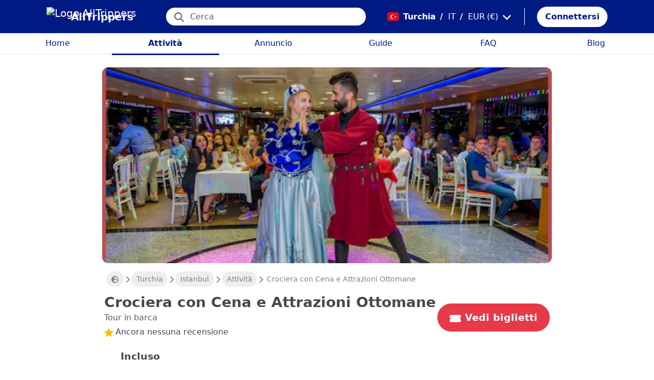

--- FILE ---
content_type: text/html; charset=utf-8
request_url: https://alltrippers.com/it/turchia/attivita/citta/istanbul/biglietti-per-crociera-con-cena-e-attrazioni-ottomane
body_size: 24688
content:
<!DOCTYPE html><html lang="it" dir="ltr" data-critters-container><head>
  <meta charset="utf-8">
  <meta http-equiv="content-type" content="text/html; charset=UTF-8">

  <meta name="apple-itunes-app" content="app-id=1472954137">
  <meta name="google-play-app" content="app-id=com.alltrippers.android">

  <meta name="p:domain_verify" content="5549636ad39d642d4653c9d0c7ed2552">
  <meta name="ir-site-verification-token" value="920052229">
  <meta name="eb368da5cb" content="eb368da5cbf68ad4c9e1db79802eade2">

  <base href="/it/">

  <title>Crociera con Cena e Attrazioni Ottomane</title>

  <link rel="preconnect" href="https://storage.googleapis.com">

  <meta name="viewport" content="width=device-width, initial-scale=1">
  <meta http-equiv="cache-control" content="no-cache, must-revalidate, post-check=0, pre-check=0">
  <meta http-equiv="expires" content="0">
  <meta http-equiv="pragma" content="no-cache">

  <link rel="icon" href="./assets/icons/alltrippers-favicon.svg" type="image/svg+xml">
  <link rel="icon" type="image/png" sizes="16x16" href="./assets/icons/alltrippers-favicon-16x16.png">
  <link rel="icon" type="image/png" sizes="32x32" href="./assets/icons/alltrippers-favicon-32x32.png">
  <link rel="icon" type="image/png" sizes="48x48" href="./assets/icons/alltrippers-favicon-48x48.png">
  <link rel="icon" type="image/png" sizes="64x64" href="./assets/icons/alltrippers-favicon-64x64.png">
  <link rel="icon" type="image/png" sizes="192x192" href="./assets/icons/alltrippers-favicon-192x192.png">
  <link rel="icon" href="./assets/icons/alltrippers-favicon-64x64.png" type="image/png">

  <meta name="description" content="Una crociera divertente sul Bosforo con musica live e danzatrici del ventre">

  <!-- twitter -->
  <meta name="twitter:card" content="summary">
  <meta name="twitter:site" content="@alltrippers">
  <meta name="twitter:title" content="Crociera con Cena e Attrazioni Ottomane">
  <meta name="twitter:description" content="Una crociera divertente sul Bosforo con musica live e danzatrici del ventre">
  <meta name="twitter:image" content="https://aws-tiqets-cdn.imgix.net/images/content/fb18e6ba3faa415db58f721500add824.jpg?auto=format%2Ccompress&amp;fit=fill&amp;h=500&amp;ixlib=python-4.0.0&amp;q=70&amp;w=500">

  <!-- facebook and other social sites -->
  <meta property="og:type" content="article">
  <meta property="og:site_name" content="AllTrippers">
  <meta property="og:title" content="Crociera con Cena e Attrazioni Ottomane">
  <meta property="og:description" content="Una crociera divertente sul Bosforo con musica live e danzatrici del ventre">
  <meta property="og:image" content="https://aws-tiqets-cdn.imgix.net/images/content/fb18e6ba3faa415db58f721500add824.jpg?auto=format%2Ccompress&amp;fit=fill&amp;h=500&amp;ixlib=python-4.0.0&amp;q=70&amp;w=500">
  <meta property="og:url" content="https://alltrippers.com/it/turchia/attivita/citta/istanbul/biglietti-per-crociera-con-cena-e-attrazioni-ottomane">
  <meta property="og:locale" content="it_it">

  <meta name="theme-color" content="#001a84">

  <!-- Google tag (gtag.js) -->
  <script async src="https://www.googletagmanager.com/gtag/js?id=G-57XEYVEYW7"></script>
  <script>
    window.dataLayer = window.dataLayer || [];
    function gtag() { dataLayer.push(arguments); }
    gtag('js', new Date());

    gtag('config', 'G-57XEYVEYW7', {
      'custom_map': { 'dimension1': 'fuid', 'dimension2': 'ios', 'dimension3': 'android', 'dimension4': 'website', 'dimension5': 'deviceType', 'dimension6': 'langId' },
      'send_page_view': false
    });
    gtag('config', 'AW-436114611');
  </script>

  <style>
    fa-icon svg,
    .svg-inline--fa {
      display: inline-block;
      font-size: inherit;
      height: 1em;
    }

    fa-icon .fa-2x {
      height: 2em;
    }
  </style>

<style>@charset "UTF-8";.fi{background-size:contain;background-position:50%;background-repeat:no-repeat}.fi{position:relative;display:inline-block;width:1.333333em;line-height:1em}.fi:before{content:"\a0"}.fi-tr{background-image:url("./media/tr-2TE5SKW5.svg")}:root{--bs-blue:#0d6efd;--bs-indigo:#6610f2;--bs-purple:#6f42c1;--bs-pink:#d63384;--bs-red:#dc3545;--bs-orange:#fd7e14;--bs-yellow:#ffc107;--bs-green:#198754;--bs-teal:#20c997;--bs-cyan:#0dcaf0;--bs-black:#000;--bs-white:#fff;--bs-gray:#6c757d;--bs-gray-dark:#343a40;--bs-gray-100:#f8f9fa;--bs-gray-200:#e9ecef;--bs-gray-300:#dee2e6;--bs-gray-400:#ced4da;--bs-gray-500:#adb5bd;--bs-gray-600:#6c757d;--bs-gray-700:#495057;--bs-gray-800:#343a40;--bs-gray-900:#212529;--bs-primary:#0d6efd;--bs-secondary:#6c757d;--bs-success:#198754;--bs-info:#0dcaf0;--bs-warning:#ffc107;--bs-danger:#dc3545;--bs-light:#f8f9fa;--bs-dark:#212529;--bs-primary-rgb:13,110,253;--bs-secondary-rgb:108,117,125;--bs-success-rgb:25,135,84;--bs-info-rgb:13,202,240;--bs-warning-rgb:255,193,7;--bs-danger-rgb:220,53,69;--bs-light-rgb:248,249,250;--bs-dark-rgb:33,37,41;--bs-primary-text-emphasis:#052c65;--bs-secondary-text-emphasis:#2b2f32;--bs-success-text-emphasis:#0a3622;--bs-info-text-emphasis:#055160;--bs-warning-text-emphasis:#664d03;--bs-danger-text-emphasis:#58151c;--bs-light-text-emphasis:#495057;--bs-dark-text-emphasis:#495057;--bs-primary-bg-subtle:#cfe2ff;--bs-secondary-bg-subtle:#e2e3e5;--bs-success-bg-subtle:#d1e7dd;--bs-info-bg-subtle:#cff4fc;--bs-warning-bg-subtle:#fff3cd;--bs-danger-bg-subtle:#f8d7da;--bs-light-bg-subtle:#fcfcfd;--bs-dark-bg-subtle:#ced4da;--bs-primary-border-subtle:#9ec5fe;--bs-secondary-border-subtle:#c4c8cb;--bs-success-border-subtle:#a3cfbb;--bs-info-border-subtle:#9eeaf9;--bs-warning-border-subtle:#ffe69c;--bs-danger-border-subtle:#f1aeb5;--bs-light-border-subtle:#e9ecef;--bs-dark-border-subtle:#adb5bd;--bs-white-rgb:255,255,255;--bs-black-rgb:0,0,0;--bs-font-sans-serif:system-ui,-apple-system,"Segoe UI",Roboto,"Helvetica Neue","Noto Sans","Liberation Sans",Arial,sans-serif,"Apple Color Emoji","Segoe UI Emoji","Segoe UI Symbol","Noto Color Emoji";--bs-font-monospace:SFMono-Regular,Menlo,Monaco,Consolas,"Liberation Mono","Courier New",monospace;--bs-gradient:linear-gradient(180deg, rgba(255, 255, 255, .15), rgba(255, 255, 255, 0));--bs-body-font-family:var(--bs-font-sans-serif);--bs-body-font-size:1rem;--bs-body-font-weight:400;--bs-body-line-height:1.5;--bs-body-color:#212529;--bs-body-color-rgb:33,37,41;--bs-body-bg:#fff;--bs-body-bg-rgb:255,255,255;--bs-emphasis-color:#000;--bs-emphasis-color-rgb:0,0,0;--bs-secondary-color:rgba(33, 37, 41, .75);--bs-secondary-color-rgb:33,37,41;--bs-secondary-bg:#e9ecef;--bs-secondary-bg-rgb:233,236,239;--bs-tertiary-color:rgba(33, 37, 41, .5);--bs-tertiary-color-rgb:33,37,41;--bs-tertiary-bg:#f8f9fa;--bs-tertiary-bg-rgb:248,249,250;--bs-heading-color:inherit;--bs-link-color:#0d6efd;--bs-link-color-rgb:13,110,253;--bs-link-decoration:underline;--bs-link-hover-color:#0a58ca;--bs-link-hover-color-rgb:10,88,202;--bs-code-color:#d63384;--bs-highlight-color:#212529;--bs-highlight-bg:#fff3cd;--bs-border-width:1px;--bs-border-style:solid;--bs-border-color:#dee2e6;--bs-border-color-translucent:rgba(0, 0, 0, .175);--bs-border-radius:.375rem;--bs-border-radius-sm:.25rem;--bs-border-radius-lg:.5rem;--bs-border-radius-xl:1rem;--bs-border-radius-xxl:2rem;--bs-border-radius-2xl:var(--bs-border-radius-xxl);--bs-border-radius-pill:50rem;--bs-box-shadow:0 .5rem 1rem rgba(0, 0, 0, .15);--bs-box-shadow-sm:0 .125rem .25rem rgba(0, 0, 0, .075);--bs-box-shadow-lg:0 1rem 3rem rgba(0, 0, 0, .175);--bs-box-shadow-inset:inset 0 1px 2px rgba(0, 0, 0, .075);--bs-focus-ring-width:.25rem;--bs-focus-ring-opacity:.25;--bs-focus-ring-color:rgba(13, 110, 253, .25);--bs-form-valid-color:#198754;--bs-form-valid-border-color:#198754;--bs-form-invalid-color:#dc3545;--bs-form-invalid-border-color:#dc3545}*,:after,:before{box-sizing:border-box}@media (prefers-reduced-motion:no-preference){:root{scroll-behavior:smooth}}body{margin:0;font-family:var(--bs-body-font-family);font-size:var(--bs-body-font-size);font-weight:var(--bs-body-font-weight);line-height:var(--bs-body-line-height);color:var(--bs-body-color);text-align:var(--bs-body-text-align);background-color:var(--bs-body-bg);-webkit-text-size-adjust:100%;-webkit-tap-highlight-color:transparent}h1,h2{margin-top:0;margin-bottom:.5rem;font-weight:500;line-height:1.2;color:var(--bs-heading-color)}h1{font-size:calc(1.375rem + 1.5vw)}@media (min-width:1200px){h1{font-size:2.5rem}}h2{font-size:calc(1.325rem + .9vw)}@media (min-width:1200px){h2{font-size:2rem}}p{margin-top:0;margin-bottom:1rem}ul{padding-left:2rem}ul{margin-top:0;margin-bottom:1rem}small{font-size:.875em}a{color:rgba(var(--bs-link-color-rgb),var(--bs-link-opacity,1));text-decoration:underline}a:hover{--bs-link-color-rgb:var(--bs-link-hover-color-rgb)}img,svg{vertical-align:middle}button{border-radius:0}button:focus:not(:focus-visible){outline:0}button,input{margin:0;font-family:inherit;font-size:inherit;line-height:inherit}button{text-transform:none}[role=button]{cursor:pointer}[type=button],button{-webkit-appearance:button}[type=button]:not(:disabled),button:not(:disabled){cursor:pointer}.list-unstyled{padding-left:0;list-style:none}.container-fluid{--bs-gutter-x:1.5rem;--bs-gutter-y:0;width:100%;padding-right:calc(var(--bs-gutter-x) * .5);padding-left:calc(var(--bs-gutter-x) * .5);margin-right:auto;margin-left:auto}:root{--bs-breakpoint-xs:0;--bs-breakpoint-sm:576px;--bs-breakpoint-md:768px;--bs-breakpoint-lg:992px;--bs-breakpoint-xl:1200px;--bs-breakpoint-xxl:1400px}.row{--bs-gutter-x:1.5rem;--bs-gutter-y:0;display:flex;flex-wrap:wrap;margin-top:calc(-1 * var(--bs-gutter-y));margin-right:calc(-.5 * var(--bs-gutter-x));margin-left:calc(-.5 * var(--bs-gutter-x))}.row>*{flex-shrink:0;width:100%;max-width:100%;padding-right:calc(var(--bs-gutter-x) * .5);padding-left:calc(var(--bs-gutter-x) * .5);margin-top:var(--bs-gutter-y)}.col{flex:1 0 0%}.col-12{flex:0 0 auto;width:100%}@media (min-width:992px){.col-lg-4{flex:0 0 auto;width:33.33333333%}.col-lg-6{flex:0 0 auto;width:50%}}.form-control{display:block;width:100%;padding:.375rem .75rem;font-size:1rem;font-weight:400;line-height:1.5;color:var(--bs-body-color);-webkit-appearance:none;-moz-appearance:none;appearance:none;background-color:var(--bs-body-bg);background-clip:padding-box;border:var(--bs-border-width) solid var(--bs-border-color);border-radius:var(--bs-border-radius);transition:border-color .15s ease-in-out,box-shadow .15s ease-in-out}@media (prefers-reduced-motion:reduce){.form-control{transition:none}}.form-control:focus{color:var(--bs-body-color);background-color:var(--bs-body-bg);border-color:#86b7fe;outline:0;box-shadow:0 0 0 .25rem #0d6efd40}.form-control::-webkit-date-and-time-value{min-width:85px;height:1.5em;margin:0}.form-control::-webkit-datetime-edit{display:block;padding:0}.form-control::-moz-placeholder{color:var(--bs-secondary-color);opacity:1}.form-control::placeholder{color:var(--bs-secondary-color);opacity:1}.form-control:disabled{background-color:var(--bs-secondary-bg);opacity:1}.form-control::-webkit-file-upload-button{padding:.375rem .75rem;margin:-.375rem -.75rem;-webkit-margin-end:.75rem;margin-inline-end:.75rem;color:var(--bs-body-color);background-color:var(--bs-tertiary-bg);pointer-events:none;border-color:inherit;border-style:solid;border-width:0;border-inline-end-width:var(--bs-border-width);border-radius:0;-webkit-transition:color .15s ease-in-out,background-color .15s ease-in-out,border-color .15s ease-in-out,box-shadow .15s ease-in-out;transition:color .15s ease-in-out,background-color .15s ease-in-out,border-color .15s ease-in-out,box-shadow .15s ease-in-out}.form-control::file-selector-button{padding:.375rem .75rem;margin:-.375rem -.75rem;-webkit-margin-end:.75rem;margin-inline-end:.75rem;color:var(--bs-body-color);background-color:var(--bs-tertiary-bg);pointer-events:none;border-color:inherit;border-style:solid;border-width:0;border-inline-end-width:var(--bs-border-width);border-radius:0;transition:color .15s ease-in-out,background-color .15s ease-in-out,border-color .15s ease-in-out,box-shadow .15s ease-in-out}@media (prefers-reduced-motion:reduce){.form-control::-webkit-file-upload-button{-webkit-transition:none;transition:none}.form-control::file-selector-button{transition:none}}.form-control:hover:not(:disabled):not([readonly])::-webkit-file-upload-button{background-color:var(--bs-secondary-bg)}.form-control:hover:not(:disabled):not([readonly])::file-selector-button{background-color:var(--bs-secondary-bg)}.btn{--bs-btn-padding-x:.75rem;--bs-btn-padding-y:.375rem;--bs-btn-font-family: ;--bs-btn-font-size:1rem;--bs-btn-font-weight:400;--bs-btn-line-height:1.5;--bs-btn-color:var(--bs-body-color);--bs-btn-bg:transparent;--bs-btn-border-width:var(--bs-border-width);--bs-btn-border-color:transparent;--bs-btn-border-radius:var(--bs-border-radius);--bs-btn-hover-border-color:transparent;--bs-btn-box-shadow:inset 0 1px 0 rgba(255, 255, 255, .15),0 1px 1px rgba(0, 0, 0, .075);--bs-btn-disabled-opacity:.65;--bs-btn-focus-box-shadow:0 0 0 .25rem rgba(var(--bs-btn-focus-shadow-rgb), .5);display:inline-block;padding:var(--bs-btn-padding-y) var(--bs-btn-padding-x);font-family:var(--bs-btn-font-family);font-size:var(--bs-btn-font-size);font-weight:var(--bs-btn-font-weight);line-height:var(--bs-btn-line-height);color:var(--bs-btn-color);text-align:center;text-decoration:none;vertical-align:middle;cursor:pointer;-webkit-user-select:none;-moz-user-select:none;user-select:none;border:var(--bs-btn-border-width) solid var(--bs-btn-border-color);border-radius:var(--bs-btn-border-radius);background-color:var(--bs-btn-bg);transition:color .15s ease-in-out,background-color .15s ease-in-out,border-color .15s ease-in-out,box-shadow .15s ease-in-out}@media (prefers-reduced-motion:reduce){.btn{transition:none}}.btn:hover{color:var(--bs-btn-hover-color);background-color:var(--bs-btn-hover-bg);border-color:var(--bs-btn-hover-border-color)}.btn:focus-visible{color:var(--bs-btn-hover-color);background-color:var(--bs-btn-hover-bg);border-color:var(--bs-btn-hover-border-color);outline:0;box-shadow:var(--bs-btn-focus-box-shadow)}.btn:first-child:active,:not(.btn-check)+.btn:active{color:var(--bs-btn-active-color);background-color:var(--bs-btn-active-bg);border-color:var(--bs-btn-active-border-color)}.btn:first-child:active:focus-visible,:not(.btn-check)+.btn:active:focus-visible{box-shadow:var(--bs-btn-focus-box-shadow)}.btn:disabled{color:var(--bs-btn-disabled-color);pointer-events:none;background-color:var(--bs-btn-disabled-bg);border-color:var(--bs-btn-disabled-border-color);opacity:var(--bs-btn-disabled-opacity)}.btn-link{--bs-btn-font-weight:400;--bs-btn-color:var(--bs-link-color);--bs-btn-bg:transparent;--bs-btn-border-color:transparent;--bs-btn-hover-color:var(--bs-link-hover-color);--bs-btn-hover-border-color:transparent;--bs-btn-active-color:var(--bs-link-hover-color);--bs-btn-active-border-color:transparent;--bs-btn-disabled-color:#6c757d;--bs-btn-disabled-border-color:transparent;--bs-btn-box-shadow:0 0 0 #000;--bs-btn-focus-shadow-rgb:49,132,253;text-decoration:underline}.btn-link:focus-visible{color:var(--bs-btn-color)}.btn-link:hover{color:var(--bs-btn-hover-color)}.dropdown{position:relative}.nav-link{display:block;padding:var(--bs-nav-link-padding-y) var(--bs-nav-link-padding-x);font-size:var(--bs-nav-link-font-size);font-weight:var(--bs-nav-link-font-weight);color:var(--bs-nav-link-color);text-decoration:none;background:0 0;border:0;transition:color .15s ease-in-out,background-color .15s ease-in-out,border-color .15s ease-in-out}@media (prefers-reduced-motion:reduce){.nav-link{transition:none}}.nav-link:focus,.nav-link:hover{color:var(--bs-nav-link-hover-color)}.nav-link:focus-visible{outline:0;box-shadow:0 0 0 .25rem #0d6efd40}.nav-link:disabled{color:var(--bs-nav-link-disabled-color);pointer-events:none;cursor:default}.navbar{--bs-navbar-padding-x:0;--bs-navbar-padding-y:.5rem;--bs-navbar-color:rgba(var(--bs-emphasis-color-rgb), .65);--bs-navbar-hover-color:rgba(var(--bs-emphasis-color-rgb), .8);--bs-navbar-disabled-color:rgba(var(--bs-emphasis-color-rgb), .3);--bs-navbar-active-color:rgba(var(--bs-emphasis-color-rgb), 1);--bs-navbar-brand-padding-y:.3125rem;--bs-navbar-brand-margin-end:1rem;--bs-navbar-brand-font-size:1.25rem;--bs-navbar-brand-color:rgba(var(--bs-emphasis-color-rgb), 1);--bs-navbar-brand-hover-color:rgba(var(--bs-emphasis-color-rgb), 1);--bs-navbar-nav-link-padding-x:.5rem;--bs-navbar-toggler-padding-y:.25rem;--bs-navbar-toggler-padding-x:.75rem;--bs-navbar-toggler-font-size:1.25rem;--bs-navbar-toggler-icon-bg:url("data:image/svg+xml,%3csvg xmlns='http://www.w3.org/2000/svg' viewBox='0 0 30 30'%3e%3cpath stroke='rgba%2833, 37, 41, 0.75%29' stroke-linecap='round' stroke-miterlimit='10' stroke-width='2' d='M4 7h22M4 15h22M4 23h22'/%3e%3c/svg%3e");--bs-navbar-toggler-border-color:rgba(var(--bs-emphasis-color-rgb), .15);--bs-navbar-toggler-border-radius:var(--bs-border-radius);--bs-navbar-toggler-focus-width:.25rem;--bs-navbar-toggler-transition:box-shadow .15s ease-in-out;position:relative;display:flex;flex-wrap:wrap;align-items:center;justify-content:space-between;padding:var(--bs-navbar-padding-y) var(--bs-navbar-padding-x)}.navbar-brand{padding-top:var(--bs-navbar-brand-padding-y);padding-bottom:var(--bs-navbar-brand-padding-y);margin-right:var(--bs-navbar-brand-margin-end);font-size:var(--bs-navbar-brand-font-size);color:var(--bs-navbar-brand-color);text-decoration:none;white-space:nowrap}.navbar-brand:focus,.navbar-brand:hover{color:var(--bs-navbar-brand-hover-color)}.navbar-nav{--bs-nav-link-padding-x:0;--bs-nav-link-padding-y:.5rem;--bs-nav-link-font-weight: ;--bs-nav-link-color:var(--bs-navbar-color);--bs-nav-link-hover-color:var(--bs-navbar-hover-color);--bs-nav-link-disabled-color:var(--bs-navbar-disabled-color);display:flex;flex-direction:column;padding-left:0;margin-bottom:0;list-style:none}.breadcrumb{--bs-breadcrumb-padding-x:0;--bs-breadcrumb-padding-y:0;--bs-breadcrumb-margin-bottom:1rem;--bs-breadcrumb-bg: ;--bs-breadcrumb-border-radius: ;--bs-breadcrumb-divider-color:var(--bs-secondary-color);--bs-breadcrumb-item-padding-x:.5rem;--bs-breadcrumb-item-active-color:var(--bs-secondary-color);display:flex;flex-wrap:wrap;padding:var(--bs-breadcrumb-padding-y) var(--bs-breadcrumb-padding-x);margin-bottom:var(--bs-breadcrumb-margin-bottom);font-size:var(--bs-breadcrumb-font-size);list-style:none;background-color:var(--bs-breadcrumb-bg);border-radius:var(--bs-breadcrumb-border-radius)}.fixed-top{position:fixed;top:0;right:0;left:0;z-index:1030}.align-top{vertical-align:top!important}.d-inline{display:inline!important}.d-inline-block{display:inline-block!important}.d-block{display:block!important}.d-flex{display:flex!important}.d-none{display:none!important}.shadow-sm{box-shadow:var(--bs-box-shadow-sm)!important}.shadow-none{box-shadow:none!important}.position-relative{position:relative!important}.position-absolute{position:absolute!important}.border-0{border:0!important}.w-100{width:100%!important}.h-100{height:100%!important}.flex-row{flex-direction:row!important}.flex-column{flex-direction:column!important}.flex-grow-1{flex-grow:1!important}.flex-shrink-0{flex-shrink:0!important}.justify-content-center{justify-content:center!important}.align-items-end{align-items:flex-end!important}.align-items-center{align-items:center!important}.m-0{margin:0!important}.mx-0{margin-right:0!important;margin-left:0!important}.mx-2{margin-right:.5rem!important;margin-left:.5rem!important}.mx-3{margin-right:1rem!important;margin-left:1rem!important}.my-1{margin-top:.25rem!important;margin-bottom:.25rem!important}.my-auto{margin-top:auto!important;margin-bottom:auto!important}.mt-0{margin-top:0!important}.mt-3{margin-top:1rem!important}.me-1{margin-right:.25rem!important}.me-2{margin-right:.5rem!important}.me-auto{margin-right:auto!important}.mb-0{margin-bottom:0!important}.mb-1{margin-bottom:.25rem!important}.mb-3{margin-bottom:1rem!important}.mb-5{margin-bottom:3rem!important}.ms-2{margin-left:.5rem!important}.p-0{padding:0!important}.px-0{padding-right:0!important;padding-left:0!important}.px-2{padding-right:.5rem!important;padding-left:.5rem!important}.px-3{padding-right:1rem!important;padding-left:1rem!important}.px-4{padding-right:1.5rem!important;padding-left:1.5rem!important}.py-0{padding-top:0!important;padding-bottom:0!important}.py-2{padding-top:.5rem!important;padding-bottom:.5rem!important}.py-3{padding-top:1rem!important;padding-bottom:1rem!important}.pt-0{padding-top:0!important}.pe-2{padding-right:.5rem!important}.ps-0{padding-left:0!important}.ps-1{padding-left:.25rem!important}.ps-2{padding-left:.5rem!important}.fw-bold{font-weight:700!important}.text-decoration-none{text-decoration:none!important}.text-nowrap{white-space:nowrap!important}.text-success{--bs-text-opacity:1;color:rgba(var(--bs-success-rgb),var(--bs-text-opacity))!important}.text-danger{--bs-text-opacity:1;color:rgba(var(--bs-danger-rgb),var(--bs-text-opacity))!important}.text-white{--bs-text-opacity:1;color:rgba(var(--bs-white-rgb),var(--bs-text-opacity))!important}.text-muted{--bs-text-opacity:1;color:var(--bs-secondary-color)!important}.bg-white{--bs-bg-opacity:1;background-color:rgba(var(--bs-white-rgb),var(--bs-bg-opacity))!important}@media (min-width:992px){.d-lg-flex{display:flex!important}.d-lg-none{display:none!important}.flex-lg-row{flex-direction:row!important}.mx-lg-3{margin-right:1rem!important;margin-left:1rem!important}.mt-lg-3{margin-top:1rem!important}.px-lg-0{padding-right:0!important;padding-left:0!important}.px-lg-2{padding-right:.5rem!important;padding-left:.5rem!important}.pt-lg-2{padding-top:.5rem!important}.pe-lg-3{padding-right:1rem!important}}app-root{display:block}fa-icon svg{display:inline-block;font-size:inherit;height:1em}.at-capitalize:first-letter{text-transform:capitalize}.mc{color:#001a84!important}.fsn{font-size:1rem!important}.fs-07{font-size:.7rem!important}.fs-09{font-size:.9rem!important}.fs-12{font-size:1.2rem!important}.fs-13{font-size:1.3rem!important}.fs-15{font-size:1.5rem!important}.lh-1{line-height:1!important}.lh-1-1{line-height:1.1!important}.lh-1-3{line-height:1.3!important}.layout-main-container{padding-left:0;padding-right:0}@media (min-width: 992px){.layout-main-container{padding-left:2rem;padding-right:2rem}}@media (min-width: 1200px){.layout-main-container{padding-left:5rem;padding-right:5rem}}.btn-my-action{border-radius:50px;font-size:1.1rem;padding-right:1rem;padding-left:1rem}.main-container{position:relative;padding-top:1rem}@media (min-width: 992px){.main-container{padding-bottom:0;padding-left:2rem;padding-right:2rem}}@media (min-width: 1200px){.main-container{padding-left:5rem;padding-right:5rem}}@media (min-width: 1200px){.main-container.detail{padding-top:0}}@media (min-width: 1600px){.main-container{padding-left:10rem;padding-right:10rem}}.nofocus:focus{border:0;outline:none;border-color:inherit;-webkit-box-shadow:none;box-shadow:none}.noselect{cursor:default;-webkit-touch-callout:none;-webkit-user-select:none;-khtml-user-select:none;-moz-user-select:none;-ms-user-select:none;user-select:none}a{color:#001a84}body{font-style:normal;font-variant-ligatures:normal;font-variant-caps:normal;font-variant-numeric:normal;font-variant-east-asian:normal;font-weight:400;font-stretch:normal;font-size:1rem;line-height:24px;-webkit-text-size-adjust:100%;-moz-text-size-adjust:100%;-ms-text-size-adjust:100%;text-size-adjust:100%;position:relative;-webkit-font-smoothing:antialiased;-moz-font-smoothing:unset;-moz-osx-font-smoothing:grayscale;font-smoothing:antialiased;-webkit-backface-visibility:hidden;-moz-backface-visibility:hidden;backface-visibility:hidden;text-rendering:optimizeLegibility;text-shadow:1px 1px 1px rgba(0,0,0,.004);color:#484848;height:100%}html{width:100%;height:100%}@-webkit-keyframes myfirst{0%{color:#001a84}25%{color:green}75%{color:green}to{color:#001a84}}.pointer{cursor:pointer!important}
</style><link rel="stylesheet" href="styles-4RVL6VGJ.css" media="print" onload="this.media='all'"><noscript><link rel="stylesheet" href="styles-4RVL6VGJ.css"></noscript><link rel="modulepreload" href="chunk-SITIYTRS.js"><link rel="modulepreload" href="chunk-YP4G66ME.js"><link rel="modulepreload" href="chunk-KQGIJGRG.js"><link rel="modulepreload" href="chunk-I7XVR57M.js"><link rel="modulepreload" href="chunk-WJWBDLOG.js"><link rel="modulepreload" href="chunk-RAQY3PLW.js"><link rel="modulepreload" href="chunk-NTTELB7T.js"><link rel="modulepreload" href="chunk-27SHK6Z4.js"><link rel="modulepreload" href="chunk-ZXYBBCIT.js"><link rel="modulepreload" href="chunk-3X3IQNKE.js"><link rel="modulepreload" href="chunk-4RCGBJ2Q.js"><link rel="modulepreload" href="chunk-D22XFFO4.js"><link rel="modulepreload" href="chunk-UFRCPQKY.js"><link rel="modulepreload" href="chunk-TNFPYSJ6.js"><link rel="modulepreload" href="chunk-3HOTWFWG.js"><link rel="modulepreload" href="chunk-OXAZG3VF.js"><link rel="modulepreload" href="chunk-SHHVEDZG.js"><link rel="modulepreload" href="chunk-QG3ZDKTY.js"><link rel="modulepreload" href="chunk-OONLRDHE.js"><link rel="modulepreload" href="chunk-THDMYJGS.js"><link rel="modulepreload" href="chunk-PY5WXKG7.js"><link rel="modulepreload" href="chunk-H4UKZJVE.js"><link rel="modulepreload" href="chunk-YQF2L5IT.js"><link rel="modulepreload" href="chunk-JDBZF5SM.js"><link rel="modulepreload" href="chunk-MRTFRGZP.js"><link rel="modulepreload" href="chunk-NQF4GJYK.js"><link rel="modulepreload" href="chunk-4PKSFAWJ.js"><link rel="modulepreload" href="chunk-6Y3MLZRL.js"><link rel="modulepreload" href="chunk-Q2PHXZ6Y.js"><link rel="modulepreload" href="chunk-H7B6VQGM.js"><link rel="modulepreload" href="chunk-S5ABUNH5.js"><link rel="modulepreload" href="chunk-FTA2FSAT.js"><link rel="modulepreload" href="chunk-RRIX2DK7.js"><link rel="modulepreload" href="chunk-J66IA36I.js"><link rel="modulepreload" href="chunk-XZIWHZF4.js"><link rel="modulepreload" href="chunk-NAASD4MD.js"><link rel="modulepreload" href="chunk-QNSJ3FRK.js"><link rel="modulepreload" href="chunk-JRR7HMQD.js"><link rel="modulepreload" href="chunk-BVDWSV5G.js"><link rel="modulepreload" href="chunk-DLESTKEU.js"><link rel="modulepreload" href="chunk-DASWQFND.js"><link rel="modulepreload" href="chunk-NHKWM5FD.js"><link rel="modulepreload" href="chunk-CIJQI3NI.js"><link rel="modulepreload" href="chunk-R6G3IZNW.js"><link rel="modulepreload" href="chunk-PEDALXRB.js"><link rel="modulepreload" href="chunk-CRXYIWRM.js"><link rel="modulepreload" href="chunk-V7V4KWTI.js"><link rel="modulepreload" href="chunk-RHPWSOYC.js"><style ng-app-id="ng">#modalFunctionalities[_ngcontent-ng-c4186189706]   .modal-header[_ngcontent-ng-c4186189706]{padding:1rem 1rem .5rem;border-bottom:0}#modalFunctionalities[_ngcontent-ng-c4186189706]   .box-menu[_ngcontent-ng-c4186189706]{border-bottom:1px solid #dee2e6}#modalFunctionalities[_ngcontent-ng-c4186189706]   .box-menu[_ngcontent-ng-c4186189706]:last-child{border-bottom:0}#modalFunctionalities[_ngcontent-ng-c4186189706]   .box-menu.active[_ngcontent-ng-c4186189706]{background-color:#e4f0fc!important;font-weight:700}#modalFunctionalities[_ngcontent-ng-c4186189706]   .main-menu[_ngcontent-ng-c4186189706]{min-height:60px}#modalFunctionalities[_ngcontent-ng-c4186189706]   .main-menu.active[_ngcontent-ng-c4186189706]{background-color:#e4f0fc!important;font-weight:700}#appContainer[_ngcontent-ng-c4186189706]{background-color:#fff;min-height:100%}#appContainer[_ngcontent-ng-c4186189706]   .full-screen-waiting[_ngcontent-ng-c4186189706]{position:fixed;top:0;left:0;width:100vw;height:100vh;z-index:100000;opacity:.6;background-color:gray;display:flex;align-items:center;justify-content:center}#appContainer[_ngcontent-ng-c4186189706]   app-navigation-bar[_ngcontent-ng-c4186189706]{display:block;width:100%;z-index:1;padding-top:1rem}#appContainer[_ngcontent-ng-c4186189706]   app-navigation-bar.should-sticky[_ngcontent-ng-c4186189706]{position:sticky;position:-webkit-sticky;padding-top:0}#appContainer[_ngcontent-ng-c4186189706]   app-topbar[_ngcontent-ng-c4186189706]{display:flex;height:50px}@media (min-width: 992px){#appContainer[_ngcontent-ng-c4186189706]   app-topbar[_ngcontent-ng-c4186189706]{height:108px}}@media (min-width: 992px){#appContainer[_ngcontent-ng-c4186189706]   app-topbar.on-home[_ngcontent-ng-c4186189706]{height:65px}}#appContainer.mobile-app[_ngcontent-ng-c4186189706]   .wrapper-main[_ngcontent-ng-c4186189706]{height:calc(100% - 100px)}#appContainer.mobile-app[_ngcontent-ng-c4186189706]   .wrapper-main.no-menu[_ngcontent-ng-c4186189706]{height:calc(100% - 50px)}#appContainer.mobile-app[_ngcontent-ng-c4186189706]   .wrapper-main.with-top-banner[_ngcontent-ng-c4186189706]{height:calc(100% - 133px)}#appContainer.mobile-app[_ngcontent-ng-c4186189706]   .wrapper-main.with-map-view[_ngcontent-ng-c4186189706], #appContainer.mobile-app[_ngcontent-ng-c4186189706]   .wrapper-main.mobile-full-screen[_ngcontent-ng-c4186189706]{height:100%!important}#appContainer.on-mobile[_ngcontent-ng-c4186189706], #appContainer.on-tablet[_ngcontent-ng-c4186189706]{width:100%}#appContainer.on-mobile[_ngcontent-ng-c4186189706]   app-topbar.on-top[_ngcontent-ng-c4186189706], #appContainer.on-mobile[_ngcontent-ng-c4186189706]   app-ios-mobile-menu.on-top[_ngcontent-ng-c4186189706], #appContainer.on-tablet[_ngcontent-ng-c4186189706]   app-topbar.on-top[_ngcontent-ng-c4186189706], #appContainer.on-tablet[_ngcontent-ng-c4186189706]   app-ios-mobile-menu.on-top[_ngcontent-ng-c4186189706]{position:relative;z-index:1201}#appContainer.on-mobile.mobile-app[_ngcontent-ng-c4186189706], #appContainer.on-tablet.mobile-app[_ngcontent-ng-c4186189706]{contain:strict;height:100%;overflow:hidden;position:absolute}</style><style ng-app-id="ng">.ios footer{padding:2rem 2rem 5rem!important}  .social-networks svg.fa-instagram{color:#fff!important}  .social-networks svg.fa-linkedin-in{color:#fff!important}#pre-footer[_ngcontent-ng-c947496389]{background-color:#fbfbfb;margin:0;padding:2rem 2rem 1.5rem}@media screen and (min-width: 768px){#pre-footer[_ngcontent-ng-c947496389]{padding:2rem 6rem 1.5rem}}#pre-footer[_ngcontent-ng-c947496389]   .partners[_ngcontent-ng-c947496389]{flex-wrap:wrap}#pre-footer[_ngcontent-ng-c947496389]   .partners[_ngcontent-ng-c947496389]   a[_ngcontent-ng-c947496389]{padding:1rem}#pre-footer[_ngcontent-ng-c947496389]   .partners[_ngcontent-ng-c947496389]   img.civitatis[_ngcontent-ng-c947496389]{max-height:50px;height:50px}#pre-footer[_ngcontent-ng-c947496389]   .partners[_ngcontent-ng-c947496389]   img.get-your-guide[_ngcontent-ng-c947496389]{max-height:60px;height:60px}#pre-footer[_ngcontent-ng-c947496389]   .partners[_ngcontent-ng-c947496389]   img.ltd[_ngcontent-ng-c947496389]{max-height:45px;height:45px}#pre-footer[_ngcontent-ng-c947496389]   .partners[_ngcontent-ng-c947496389]   img.musement[_ngcontent-ng-c947496389]{max-height:25px;height:25px}#pre-footer[_ngcontent-ng-c947496389]   .partners[_ngcontent-ng-c947496389]   img.tiqets[_ngcontent-ng-c947496389]{max-height:30px;height:30px}#pre-footer[_ngcontent-ng-c947496389]   .partners[_ngcontent-ng-c947496389]   img.viator[_ngcontent-ng-c947496389]{max-height:25px;height:25px}#pre-footer[_ngcontent-ng-c947496389]   .partners[_ngcontent-ng-c947496389]   img.visit-britain[_ngcontent-ng-c947496389]{max-height:60px;height:60px}footer[_ngcontent-ng-c947496389]{background-color:#001a84;color:#fff!important;margin:0;padding:2rem 2rem 1.5rem}@media screen and (min-width: 768px){footer[_ngcontent-ng-c947496389]{padding:2rem 6rem 1.5rem}}@media (min-width: 576px){footer[_ngcontent-ng-c947496389]   li[_ngcontent-ng-c947496389]{padding:.2rem 0}}@media screen and (min-width: 768px){footer[_ngcontent-ng-c947496389]   .col-footer[_ngcontent-ng-c947496389]:first-child{margin-bottom:3rem}footer[_ngcontent-ng-c947496389]   .col-footer[_ngcontent-ng-c947496389]:last-child{margin-bottom:0}}footer[_ngcontent-ng-c947496389]   .col-footer[_ngcontent-ng-c947496389]{display:flex;flex-direction:column}footer[_ngcontent-ng-c947496389]   .col-footer[_ngcontent-ng-c947496389]   .fa-telegram[_ngcontent-ng-c947496389]{color:#fff}@media screen and (max-width: 767px){footer[_ngcontent-ng-c947496389]   .col-footer[_ngcontent-ng-c947496389]{margin-bottom:2.5rem}}footer[_ngcontent-ng-c947496389]   .col-footer[_ngcontent-ng-c947496389]   .action[_ngcontent-ng-c947496389]   a[_ngcontent-ng-c947496389]{color:#fff;font-size:1.1rem;font-weight:500}footer[_ngcontent-ng-c947496389]   .col-footer[_ngcontent-ng-c947496389]   .body[_ngcontent-ng-c947496389]{flex-grow:1}footer[_ngcontent-ng-c947496389]   .col-footer[_ngcontent-ng-c947496389]   .title[_ngcontent-ng-c947496389]{font-size:1.2rem;font-weight:500;margin-bottom:1rem}footer[_ngcontent-ng-c947496389]   .col-footer[_ngcontent-ng-c947496389]   .categories[_ngcontent-ng-c947496389], footer[_ngcontent-ng-c947496389]   .col-footer[_ngcontent-ng-c947496389]   .other-links[_ngcontent-ng-c947496389]{font-size:1rem;list-style:none;padding:0}footer[_ngcontent-ng-c947496389]   .col-footer[_ngcontent-ng-c947496389]   .categories[_ngcontent-ng-c947496389]   a[_ngcontent-ng-c947496389], footer[_ngcontent-ng-c947496389]   .col-footer[_ngcontent-ng-c947496389]   .other-links[_ngcontent-ng-c947496389]   a[_ngcontent-ng-c947496389]{color:#fff}@media (max-width: 575px){footer[_ngcontent-ng-c947496389]   .col-footer[_ngcontent-ng-c947496389]   .categories[_ngcontent-ng-c947496389]   a[_ngcontent-ng-c947496389], footer[_ngcontent-ng-c947496389]   .col-footer[_ngcontent-ng-c947496389]   .other-links[_ngcontent-ng-c947496389]   a[_ngcontent-ng-c947496389]{width:100%;height:48px;display:flex;align-items:center;padding:.2rem 0}}footer[_ngcontent-ng-c947496389]   .col-footer[_ngcontent-ng-c947496389]   .social-networks[_ngcontent-ng-c947496389]{align-items:center;display:flex;flex-wrap:wrap;list-style:none;padding:0}@media (max-width: 767px){footer[_ngcontent-ng-c947496389]   .col-footer[_ngcontent-ng-c947496389]   .social-networks[_ngcontent-ng-c947496389]{justify-content:space-around}}footer[_ngcontent-ng-c947496389]   .col-footer[_ngcontent-ng-c947496389]   .social-networks[_ngcontent-ng-c947496389]   a[_ngcontent-ng-c947496389]{color:#fff!important}@media screen and (max-width: 767px){footer[_ngcontent-ng-c947496389]   .col-footer[_ngcontent-ng-c947496389]   .social-networks[_ngcontent-ng-c947496389]   .ng-fa-icon[_ngcontent-ng-c947496389], footer[_ngcontent-ng-c947496389]   .col-footer[_ngcontent-ng-c947496389]   .social-networks[_ngcontent-ng-c947496389]   i[_ngcontent-ng-c947496389]{font-size:2rem;margin-right:.7rem}}@media screen and (min-width: 768px){footer[_ngcontent-ng-c947496389]   .col-footer[_ngcontent-ng-c947496389]   .social-networks[_ngcontent-ng-c947496389]   .ng-fa-icon[_ngcontent-ng-c947496389], footer[_ngcontent-ng-c947496389]   .col-footer[_ngcontent-ng-c947496389]   .social-networks[_ngcontent-ng-c947496389]   i[_ngcontent-ng-c947496389]{font-size:1.5rem;margin-right:1rem}}footer[_ngcontent-ng-c947496389]   .second-footer[_ngcontent-ng-c947496389]{display:flex;flex-direction:column;margin-top:1.5rem;width:100%;margin:0}@media (min-width: 375px){footer[_ngcontent-ng-c947496389]   .second-footer[_ngcontent-ng-c947496389]{margin:0 1rem}}footer[_ngcontent-ng-c947496389]   .second-footer[_ngcontent-ng-c947496389]   .content[_ngcontent-ng-c947496389]{align-items:center;display:flex;justify-content:space-between}footer[_ngcontent-ng-c947496389]   .second-footer[_ngcontent-ng-c947496389]   .content[_ngcontent-ng-c947496389]   .brand[_ngcontent-ng-c947496389]{align-items:center;display:flex;flex-direction:row;font-size:.9rem;font-weight:500;justify-content:center}footer[_ngcontent-ng-c947496389]   .second-footer[_ngcontent-ng-c947496389]   .content[_ngcontent-ng-c947496389]   .brand[_ngcontent-ng-c947496389]   img[_ngcontent-ng-c947496389]{width:1.7rem}footer[_ngcontent-ng-c947496389]   .second-footer[_ngcontent-ng-c947496389]   .content[_ngcontent-ng-c947496389]   .brand[_ngcontent-ng-c947496389]   .name[_ngcontent-ng-c947496389]{margin-left:.5rem}footer[_ngcontent-ng-c947496389]   .second-footer[_ngcontent-ng-c947496389]   .content[_ngcontent-ng-c947496389]   .language-city[_ngcontent-ng-c947496389]{display:flex;font-size:.9rem;font-weight:200}footer[_ngcontent-ng-c947496389]   .second-footer[_ngcontent-ng-c947496389]   .content[_ngcontent-ng-c947496389]   .language-city[_ngcontent-ng-c947496389]   .language[_ngcontent-ng-c947496389]{margin-right:.3rem}@media (min-width: 350px){footer[_ngcontent-ng-c947496389]   .second-footer[_ngcontent-ng-c947496389]   .content[_ngcontent-ng-c947496389]   .language-city[_ngcontent-ng-c947496389]   .language[_ngcontent-ng-c947496389]{margin-right:.7rem}}</style><style ng-app-id="ng">.in-red[_ngcontent-ng-c3615367240]{color:#e3381b;font-weight:700}#toggleMenu[_ngcontent-ng-c3615367240]   .user-profile-picture[_ngcontent-ng-c3615367240]{border-radius:50px;width:35px;height:35px;object-fit:contain}.fi[_ngcontent-ng-c3615367240]{border-radius:5px;display:block}#main-navbar[_ngcontent-ng-c3615367240]{align-items:center;background-color:#001a84;color:#fff;display:flex;justify-content:space-between;padding:0;width:100vw;height:50px}@media (min-width: 992px){#main-navbar[_ngcontent-ng-c3615367240]{padding:0 .7rem}}#main-navbar[_ngcontent-ng-c3615367240]   .container-go-back-menu[_ngcontent-ng-c3615367240]{display:flex;flex-direction:row;align-items:center;justify-content:space-between;width:100%}#main-navbar[_ngcontent-ng-c3615367240]   .container-go-back-menu[_ngcontent-ng-c3615367240]   .menu-right[_ngcontent-ng-c3615367240]{font-size:1.4rem;margin-right:.5rem}#main-navbar[_ngcontent-ng-c3615367240]   .container-go-back-menu[_ngcontent-ng-c3615367240]   .go-back[_ngcontent-ng-c3615367240]{display:flex;align-items:center}#main-navbar[_ngcontent-ng-c3615367240]   .container-go-back-menu[_ngcontent-ng-c3615367240]   .go-back[_ngcontent-ng-c3615367240]   span[_ngcontent-ng-c3615367240]{font-size:1.4rem;font-weight:500}#main-navbar[_ngcontent-ng-c3615367240]   .container-go-back-menu[_ngcontent-ng-c3615367240]   .go-back[_ngcontent-ng-c3615367240]   .ng-fa-icon[_ngcontent-ng-c3615367240]{margin-right:.5rem;font-size:1.8rem}#main-navbar[_ngcontent-ng-c3615367240]   .navbar-icons[_ngcontent-ng-c3615367240]{align-items:center;color:#fff;display:flex;justify-content:space-between;width:100%;z-index:1100}#main-navbar[_ngcontent-ng-c3615367240]   .navbar-icons[_ngcontent-ng-c3615367240]   .left[_ngcontent-ng-c3615367240]   .header-text[_ngcontent-ng-c3615367240]{margin-left:0;font-size:1.5rem;font-weight:500;line-height:.8}#main-navbar[_ngcontent-ng-c3615367240]   .navbar-icons[_ngcontent-ng-c3615367240]   .left[_ngcontent-ng-c3615367240]   .alltrippers[_ngcontent-ng-c3615367240]{font-size:1rem;font-weight:500}@media (min-width: 370px){#main-navbar[_ngcontent-ng-c3615367240]   .navbar-icons[_ngcontent-ng-c3615367240]   .left[_ngcontent-ng-c3615367240]   .alltrippers[_ngcontent-ng-c3615367240]{font-size:1.1rem;margin-left:.2rem}}@media (min-width: 414px){#main-navbar[_ngcontent-ng-c3615367240]   .navbar-icons[_ngcontent-ng-c3615367240]   .left[_ngcontent-ng-c3615367240]   .alltrippers[_ngcontent-ng-c3615367240]{font-size:1.3rem;margin-left:.5rem}}#main-navbar[_ngcontent-ng-c3615367240]   .navbar-icons[_ngcontent-ng-c3615367240]   .left[_ngcontent-ng-c3615367240]   .img-logo[_ngcontent-ng-c3615367240]{display:none}@media (min-width: 370px){#main-navbar[_ngcontent-ng-c3615367240]   .navbar-icons[_ngcontent-ng-c3615367240]   .left[_ngcontent-ng-c3615367240]   .img-logo[_ngcontent-ng-c3615367240]{display:flex;width:2rem}}@media (min-width: 370px){#main-navbar[_ngcontent-ng-c3615367240]   .navbar-icons[_ngcontent-ng-c3615367240]   .left[_ngcontent-ng-c3615367240]   .img-logo[_ngcontent-ng-c3615367240]{display:flex;width:2.25rem}}#main-navbar[_ngcontent-ng-c3615367240]   .navbar-icons[_ngcontent-ng-c3615367240]   .right.menu[_ngcontent-ng-c3615367240]{display:flex;align-items:center}#main-navbar[_ngcontent-ng-c3615367240]   .navbar-icons[_ngcontent-ng-c3615367240]   .right.menu[_ngcontent-ng-c3615367240]   .menu-item[_ngcontent-ng-c3615367240]{margin:0 .7rem}#main-navbar[_ngcontent-ng-c3615367240]   .navbar-icons[_ngcontent-ng-c3615367240]   .right.menu[_ngcontent-ng-c3615367240]   .menu-item.fav[_ngcontent-ng-c3615367240]{margin-right:1rem}#main-navbar[_ngcontent-ng-c3615367240]   .navbar-icons[_ngcontent-ng-c3615367240]   .right.menu[_ngcontent-ng-c3615367240]   .menu-item[_ngcontent-ng-c3615367240]   .currency-overlay[_ngcontent-ng-c3615367240]{background-color:#fff;border:1px solid #001a84;border-radius:50%;bottom:18px;color:#001a84;display:inline-block;font-size:.9rem;font-weight:700;line-height:.7;padding:.2rem;right:20px;text-shadow:4px 3px 11px rgba(24,40,39,.35)}#main-navbar[_ngcontent-ng-c3615367240]   .navbar-icons[_ngcontent-ng-c3615367240]   .right.menu[_ngcontent-ng-c3615367240]   .menu-item[_ngcontent-ng-c3615367240]   .flag-overlay[_ngcontent-ng-c3615367240]{bottom:0;right:-10px}#main-navbar[_ngcontent-ng-c3615367240]   .navbar-icons[_ngcontent-ng-c3615367240]   .right.menu[_ngcontent-ng-c3615367240]   .user-notifications[_ngcontent-ng-c3615367240]{display:flex;position:relative}#main-navbar[_ngcontent-ng-c3615367240]   .navbar-icons[_ngcontent-ng-c3615367240]   .right.menu[_ngcontent-ng-c3615367240]   .user-profile[_ngcontent-ng-c3615367240]{display:flex;justify-content:center;width:36px;position:relative}#main-navbar[_ngcontent-ng-c3615367240]   .navbar-icons[_ngcontent-ng-c3615367240]   .right.menu[_ngcontent-ng-c3615367240]   .user-profile[_ngcontent-ng-c3615367240]   .bubble-text[_ngcontent-ng-c3615367240]{opacity:1;position:absolute;top:-5px;right:-9px}#main-navbar[_ngcontent-ng-c3615367240]   .navbar-icons[_ngcontent-ng-c3615367240]   .right.menu[_ngcontent-ng-c3615367240]   .user-profile[_ngcontent-ng-c3615367240]   .account-locked[_ngcontent-ng-c3615367240]{bottom:-.1rem;color:red;font-size:1.2rem;position:absolute;right:-.1rem}#main-navbar[_ngcontent-ng-c3615367240]   .navbar-icons[_ngcontent-ng-c3615367240]   .right.menu[_ngcontent-ng-c3615367240]   .ng-fa-icon[_ngcontent-ng-c3615367240], #main-navbar[_ngcontent-ng-c3615367240]   .navbar-icons[_ngcontent-ng-c3615367240]   .right.menu[_ngcontent-ng-c3615367240]   .fa[_ngcontent-ng-c3615367240]{font-size:1.65rem}@media (min-width: 992px){#main-navbar[_ngcontent-ng-c3615367240]{height:65px}#main-navbar[_ngcontent-ng-c3615367240]   .user-profile-picture[_ngcontent-ng-c3615367240]{border:2px solid white;border-radius:50%;cursor:pointer;object-fit:cover}}@media (min-width: 992px) and (max-width: 767px){#main-navbar[_ngcontent-ng-c3615367240]   .user-profile-picture[_ngcontent-ng-c3615367240]{height:2.2rem;width:2.2rem}}@media (min-width: 992px) and (min-width: 768px){#main-navbar[_ngcontent-ng-c3615367240]   .user-profile-picture[_ngcontent-ng-c3615367240]{min-height:44px;max-width:44px;height:44px;width:44px;min-width:44px;margin-right:.3rem}}@media (min-width: 992px){#main-navbar[_ngcontent-ng-c3615367240]   .nav-middle-part[_ngcontent-ng-c3615367240]{margin:0 2rem}}@media (min-width: 992px) and (min-width: 992px){#main-navbar[_ngcontent-ng-c3615367240]   .nav-middle-part[_ngcontent-ng-c3615367240]{margin:0 1rem}}@media (min-width: 992px) and (min-width: 1200px){#main-navbar[_ngcontent-ng-c3615367240]   .nav-middle-part[_ngcontent-ng-c3615367240]{margin:0 2rem 0 3rem}}@media (min-width: 992px){#main-navbar[_ngcontent-ng-c3615367240]   .nav-middle-part[_ngcontent-ng-c3615367240]   #search-input-id[_ngcontent-ng-c3615367240]{border:0}#main-navbar[_ngcontent-ng-c3615367240]   .nav-middle-part[_ngcontent-ng-c3615367240]   .search-input-box[_ngcontent-ng-c3615367240]{align-items:center;background-color:#fff;display:flex;flex-grow:1;max-height:3rem;-webkit-border-radius:50px;-moz-border-radius:50px;border-radius:50px}#main-navbar[_ngcontent-ng-c3615367240]   .nav-middle-part[_ngcontent-ng-c3615367240]   .search-input-box[_ngcontent-ng-c3615367240]   .ng-fa-icon[_ngcontent-ng-c3615367240], #main-navbar[_ngcontent-ng-c3615367240]   .nav-middle-part[_ngcontent-ng-c3615367240]   .search-input-box[_ngcontent-ng-c3615367240]   i[_ngcontent-ng-c3615367240]{margin-left:1rem;font-size:1.2rem}#main-navbar[_ngcontent-ng-c3615367240]   .nav-middle-part[_ngcontent-ng-c3615367240]   .search-input-box[_ngcontent-ng-c3615367240]   input[_ngcontent-ng-c3615367240]{background-color:transparent;height:35px;padding-right:.5rem}#main-navbar[_ngcontent-ng-c3615367240]   .nav-middle-part[_ngcontent-ng-c3615367240]   .search-input-box[_ngcontent-ng-c3615367240]   .cross-erase[_ngcontent-ng-c3615367240]{cursor:pointer;height:18px;width:18px;margin-right:.8rem;fill:#777}#main-navbar[_ngcontent-ng-c3615367240]   .nav-right-part[_ngcontent-ng-c3615367240]{display:flex;align-items:center;justify-content:flex-end;padding-right:0}#main-navbar[_ngcontent-ng-c3615367240]   .nav-right-part[_ngcontent-ng-c3615367240]   .business-area[_ngcontent-ng-c3615367240]{margin-right:2.5rem}#main-navbar[_ngcontent-ng-c3615367240]   .nav-right-part[_ngcontent-ng-c3615367240]   .dropdown-item.disabled[_ngcontent-ng-c3615367240]{color:#6c757d69}#main-navbar[_ngcontent-ng-c3615367240]   .nav-right-part[_ngcontent-ng-c3615367240]   .dropdown-menu[_ngcontent-ng-c3615367240]   a[_ngcontent-ng-c3615367240]{color:#484848}#main-navbar[_ngcontent-ng-c3615367240]   .nav-right-part[_ngcontent-ng-c3615367240]   .dropdown-menu[_ngcontent-ng-c3615367240]   a[_ngcontent-ng-c3615367240]:active{background-color:#f8f9fa}#main-navbar[_ngcontent-ng-c3615367240]   .nav-right-part[_ngcontent-ng-c3615367240]   .currency[_ngcontent-ng-c3615367240]{font-size:1rem}#main-navbar[_ngcontent-ng-c3615367240]   .nav-right-part[_ngcontent-ng-c3615367240]   .flag[_ngcontent-ng-c3615367240]{font-size:1.1rem}#main-navbar[_ngcontent-ng-c3615367240]   .navbar-brand[_ngcontent-ng-c3615367240]{display:flex;align-items:center}#main-navbar[_ngcontent-ng-c3615367240]   .navbar-brand[_ngcontent-ng-c3615367240]   img[_ngcontent-ng-c3615367240]{margin-right:.5rem;height:37px;width:40px}}#main-navbar[_ngcontent-ng-c3615367240]   a[_ngcontent-ng-c3615367240]{color:#fff}#main-navbar[_ngcontent-ng-c3615367240]   a[_ngcontent-ng-c3615367240]:hover{text-decoration:none}#sub-navbar[_ngcontent-ng-c3615367240]{display:none;height:0}@media (min-width: 992px){#sub-navbar[_ngcontent-ng-c3615367240]{display:block;height:40px}}#sub-navbar[_ngcontent-ng-c3615367240]   ul[_ngcontent-ng-c3615367240]{display:flex;justify-content:space-around;margin:0;padding:0}#sub-navbar[_ngcontent-ng-c3615367240]   ul[_ngcontent-ng-c3615367240]   li[_ngcontent-ng-c3615367240]{cursor:pointer;display:inline-block;flex-basis:0;flex-grow:1;flex-shrink:0;padding-bottom:.5rem;padding-top:.5rem;text-align:center}#sub-navbar[_ngcontent-ng-c3615367240]   ul[_ngcontent-ng-c3615367240]   li[_ngcontent-ng-c3615367240]:hover{font-weight:700;color:#001a84}#sub-navbar[_ngcontent-ng-c3615367240]   ul[_ngcontent-ng-c3615367240]   li.active[_ngcontent-ng-c3615367240]{border-bottom:3px solid #001a84;font-weight:700}#sub-navbar[_ngcontent-ng-c3615367240]   ul[_ngcontent-ng-c3615367240]   li.active.in-red[_ngcontent-ng-c3615367240]{border-bottom:3px solid #e3381b!important}#sub-navbar[_ngcontent-ng-c3615367240]   ul[_ngcontent-ng-c3615367240]   li[_ngcontent-ng-c3615367240]   a[_ngcontent-ng-c3615367240]{text-decoration:none}.search-in-progress[_ngcontent-ng-c3615367240]{background-color:#fff;border:1px solid #d1d1d1;margin:0}*[_ngcontent-ng-c3615367240]:focus{outline:none;border-color:inherit;-webkit-box-shadow:none;box-shadow:none}.nav-link[_ngcontent-ng-c3615367240]{padding-top:0;padding-bottom:0}.rounded-pill[_ngcontent-ng-c3615367240]{padding:.2rem .42rem .25rem .4rem;border-radius:1rem}</style><style ng-app-id="ng">h1[_ngcontent-ng-c518273569]{font-size:1.75rem;font-weight:700;line-height:1.85rem;margin:0}.breadcrumb[_ngcontent-ng-c518273569]{display:flex;flex-wrap:nowrap;overflow-x:auto;-webkit-overflow-scrolling:touch;-ms-overflow-style:-ms-autohiding-scrollbar;scrollbar-width:none;-ms-overflow-style:none;font-size:.9rem;margin:1rem}.breadcrumb[_ngcontent-ng-c518273569]   li[_ngcontent-ng-c518273569]{margin-left:.2rem;margin-right:.2rem}.breadcrumb[_ngcontent-ng-c518273569]   li[_ngcontent-ng-c518273569]:first-child{margin-left:0}.breadcrumb[_ngcontent-ng-c518273569]   li[_ngcontent-ng-c518273569]:last-child{margin-right:0}.breadcrumb[_ngcontent-ng-c518273569]   *[_ngcontent-ng-c518273569]{color:gray;margin-right:.2rem}.breadcrumb[_ngcontent-ng-c518273569]   *[_ngcontent-ng-c518273569]:last-child{margin-right:0}.breadcrumb[_ngcontent-ng-c518273569]   fa-icon[_ngcontent-ng-c518273569]{padding:.2rem 0}.breadcrumb[_ngcontent-ng-c518273569]   span[_ngcontent-ng-c518273569]{padding:.2rem;text-transform:capitalize}.breadcrumb[_ngcontent-ng-c518273569]   a[_ngcontent-ng-c518273569]{background-color:#eee;border-radius:50px;padding:.2rem .4rem;white-space:nowrap;text-decoration:none}@media (min-width: 992px){.breadcrumb[_ngcontent-ng-c518273569]   a[_ngcontent-ng-c518273569]{padding:.2rem .6rem}}.breadcrumb[_ngcontent-ng-c518273569]   .last-item[_ngcontent-ng-c518273569]{display:-webkit-box;-webkit-line-clamp:1;line-clamp:1;-webkit-box-orient:vertical;overflow:hidden;text-overflow:ellipsis;min-width:75px;text-transform:none}  .mobile-app .external-activity-detail .buttons-action-buy-ticket{bottom:4rem!important}  .external-activity-detail app-detail-html-content p:last-child{margin-bottom:0}share-social-networks-buttons[_ngcontent-ng-c518273569]{width:100%}h3[_ngcontent-ng-c518273569]{font-size:1rem;font-weight:700;margin-bottom:0}app-carousel[_ngcontent-ng-c518273569]{display:block;overflow:hidden;height:60vw;max-height:60vw}@media screen and (min-width: 768px){app-carousel[_ngcontent-ng-c518273569]{height:50vw;max-height:50vw}}@media screen and (min-width: 1024px){app-carousel[_ngcontent-ng-c518273569]{height:40vw;max-height:40vw}}@media screen and (min-width: 1280px){app-carousel[_ngcontent-ng-c518273569]{height:30vw;max-height:30vw}}@media screen and (min-width: 1600px){app-carousel[_ngcontent-ng-c518273569]{height:20vw;max-height:20vw}}.box-question-container[_ngcontent-ng-c518273569]   .box-question[_ngcontent-ng-c518273569]{background-color:#fff;border-radius:15px;box-shadow:0 2px 8px #00000024!important;overflow:hidden}.box-question-container[_ngcontent-ng-c518273569]   .box-question[_ngcontent-ng-c518273569]   .container-text[_ngcontent-ng-c518273569]{font-weight:700;color:#001a84;width:70%}@media (min-width: 992px){.box-question-container[_ngcontent-ng-c518273569]   .box-question[_ngcontent-ng-c518273569]   .container-text[_ngcontent-ng-c518273569]{width:75%}}.box-question-container[_ngcontent-ng-c518273569]   .box-question[_ngcontent-ng-c518273569]   div.position-relative[_ngcontent-ng-c518273569]{width:30%}@media (min-width: 992px){.box-question-container[_ngcontent-ng-c518273569]   .box-question[_ngcontent-ng-c518273569]   div.position-relative[_ngcontent-ng-c518273569]{width:28%}}.box-question-container[_ngcontent-ng-c518273569]   .box-question[_ngcontent-ng-c518273569]   div.position-relative[_ngcontent-ng-c518273569]   img[_ngcontent-ng-c518273569]{object-fit:cover;max-width:100%;max-height:125px;width:100%}.main-container.external-activity-detail[_ngcontent-ng-c518273569]{margin-top:0;padding-left:0;padding-right:0;scroll-behavior:smooth}.main-container.external-activity-detail[_ngcontent-ng-c518273569]   h1[_ngcontent-ng-c518273569]{font-size:1.75rem;font-weight:700;line-height:1.85rem;margin-bottom:0}.main-container.external-activity-detail[_ngcontent-ng-c518273569]   .buttons-action-buy-ticket[_ngcontent-ng-c518273569]{position:fixed;bottom:1rem;width:100%;display:flex;justify-content:center;opacity:1}.main-container.external-activity-detail[_ngcontent-ng-c518273569]   .buttons-action-buy-ticket[_ngcontent-ng-c518273569]   .btn-action[_ngcontent-ng-c518273569]{background:linear-gradient(90deg,#e83948,#b9256a);border:0;font-size:.9rem}@media (min-width: 375px){.main-container.external-activity-detail[_ngcontent-ng-c518273569]   .buttons-action-buy-ticket[_ngcontent-ng-c518273569]   .btn-action[_ngcontent-ng-c518273569]{font-size:1rem}}.main-container.external-activity-detail[_ngcontent-ng-c518273569]   .row-content[_ngcontent-ng-c518273569]{margin-left:0;margin-right:0;padding-left:0;padding-right:0}@media (min-width: 992px){.main-container.external-activity-detail[_ngcontent-ng-c518273569]   .row-content[_ngcontent-ng-c518273569]{padding-left:9%;padding-right:9%}}@media (min-width: 1200px){.main-container.external-activity-detail[_ngcontent-ng-c518273569]   .row-content[_ngcontent-ng-c518273569]{padding-left:15%;padding-right:15%}}.main-container.external-activity-detail[_ngcontent-ng-c518273569]   .row-content[_ngcontent-ng-c518273569]   .vlt3[_ngcontent-ng-c518273569]   .sub-part[_ngcontent-ng-c518273569]{background-color:#f7fafe;border-radius:12px}.main-container.external-activity-detail[_ngcontent-ng-c518273569]   .row-content[_ngcontent-ng-c518273569]:nth-child(odd){background-color:#fff}.main-container.external-activity-detail[_ngcontent-ng-c518273569]   .row-content.breadcrumb[_ngcontent-ng-c518273569]{margin-bottom:0}@media (min-width: 992px){.main-container.external-activity-detail[_ngcontent-ng-c518273569]   .row-content.breadcrumb[_ngcontent-ng-c518273569]{padding-top:0}}.main-container.external-activity-detail[_ngcontent-ng-c518273569]   .row-content.opening-times[_ngcontent-ng-c518273569]   .row-body[_ngcontent-ng-c518273569]{padding:0 24px}.main-container.external-activity-detail[_ngcontent-ng-c518273569]   .row-content.video[_ngcontent-ng-c518273569]   .row-body[_ngcontent-ng-c518273569]{padding:0 12px}.main-container.external-activity-detail[_ngcontent-ng-c518273569]   .row-content.description[_ngcontent-ng-c518273569]   .column-content[_ngcontent-ng-c518273569]   p[_ngcontent-ng-c518273569]{white-space:pre-wrap}.main-container.external-activity-detail[_ngcontent-ng-c518273569]   .row-content.description[_ngcontent-ng-c518273569]   .row-body[_ngcontent-ng-c518273569]{padding:0 12px}.main-container.external-activity-detail[_ngcontent-ng-c518273569]   .row-content.description[_ngcontent-ng-c518273569]   .ticket-desc[_ngcontent-ng-c518273569]   .ticket-item[_ngcontent-ng-c518273569]{display:inline-block;text-align:center;width:20px}.main-container.external-activity-detail[_ngcontent-ng-c518273569]   .row-content.description[_ngcontent-ng-c518273569]   .prices.mobile[_ngcontent-ng-c518273569]{border:1px solid #cabebe;border-radius:8px;font-size:1.2rem;padding:.5rem}.main-container.external-activity-detail[_ngcontent-ng-c518273569]   .row-content.description[_ngcontent-ng-c518273569]   .prices[_ngcontent-ng-c518273569]   .displayed-price[_ngcontent-ng-c518273569]{color:#001a84;font-size:1.2rem;font-weight:700}.main-container.external-activity-detail[_ngcontent-ng-c518273569]   .row-content.description[_ngcontent-ng-c518273569]   .prices[_ngcontent-ng-c518273569]   .prediscount-price[_ngcontent-ng-c518273569]{text-decoration:line-through}.main-container.external-activity-detail[_ngcontent-ng-c518273569]   .row-content.tickets[_ngcontent-ng-c518273569]{padding-left:.75rem;padding-right:.75rem}@media (min-width: 992px){.main-container.external-activity-detail[_ngcontent-ng-c518273569]   .row-content.tickets[_ngcontent-ng-c518273569]{padding-left:calc(15% + .75rem);padding-right:calc(15% + .75rem)}}.main-container.external-activity-detail[_ngcontent-ng-c518273569]   .row-content.tickets[_ngcontent-ng-c518273569] > div.sticky[_ngcontent-ng-c518273569]{position:sticky;top:2.7rem;z-index:3;margin-bottom:0;padding-top:1rem;background-color:#fff}.main-container.external-activity-detail[_ngcontent-ng-c518273569]   .row-content.tickets[_ngcontent-ng-c518273569] > div.sticky[_ngcontent-ng-c518273569]   .row-title[_ngcontent-ng-c518273569]{margin-top:0;margin-bottom:0}.main-container.external-activity-detail[_ngcontent-ng-c518273569]   .row-content.tickets[_ngcontent-ng-c518273569]   .guide[_ngcontent-ng-c518273569]{line-height:1.3;padding:0;margin:1rem 0 1.25rem!important;border:1px solid #DABFFF;padding:.5rem;border-radius:8px;display:block;background:#f1e7ff;cursor:pointer;text-align:center;color:unset;text-decoration:none}@media (min-width: 992px){.main-container.external-activity-detail[_ngcontent-ng-c518273569]   .row-content.tickets[_ngcontent-ng-c518273569]   .guide[_ngcontent-ng-c518273569]{text-align:unset}}.main-container.external-activity-detail[_ngcontent-ng-c518273569]   .row-content.tickets[_ngcontent-ng-c518273569]   .guide[_ngcontent-ng-c518273569]   .guide-name[_ngcontent-ng-c518273569]{font-weight:700}.main-container.external-activity-detail[_ngcontent-ng-c518273569]   .row-content.tickets[_ngcontent-ng-c518273569]   .sub-part[_ngcontent-ng-c518273569]   .block-ticket[_ngcontent-ng-c518273569]{overflow:unset}.main-container.external-activity-detail[_ngcontent-ng-c518273569]   .row-content.tickets[_ngcontent-ng-c518273569]   .sub-part[_ngcontent-ng-c518273569]   .block-ticket[_ngcontent-ng-c518273569]   .sticky[_ngcontent-ng-c518273569]{background-color:#fff;padding-top:1rem;overflow:unset;position:sticky;top:6.3rem;z-index:2}.main-container.external-activity-detail[_ngcontent-ng-c518273569]   .row-content.tickets[_ngcontent-ng-c518273569]   .sub-part[_ngcontent-ng-c518273569]   .block-ticket[_ngcontent-ng-c518273569]   .block-header[_ngcontent-ng-c518273569]{overflow:unset}.main-container.external-activity-detail[_ngcontent-ng-c518273569]   .row-content.tickets[_ngcontent-ng-c518273569]   .provider-link[_ngcontent-ng-c518273569]{background:#fff;border:1px solid rgba(0,26,132,.1294117647);border-radius:8px;box-shadow:0 2px 8px #00000024!important;margin:0;padding:.5rem}.main-container.external-activity-detail[_ngcontent-ng-c518273569]   .row-content.tickets[_ngcontent-ng-c518273569]   .provider-link[_ngcontent-ng-c518273569]   .sub-container-v3x[_ngcontent-ng-c518273569]{display:flex}.main-container.external-activity-detail[_ngcontent-ng-c518273569]   .row-content.tickets[_ngcontent-ng-c518273569]   .provider-link[_ngcontent-ng-c518273569]   .sub-container-v3x[_ngcontent-ng-c518273569]   .sub-sub-container[_ngcontent-ng-c518273569]{align-items:center;flex-grow:1}.main-container.external-activity-detail[_ngcontent-ng-c518273569]   .row-content.tickets[_ngcontent-ng-c518273569]   .provider-link[_ngcontent-ng-c518273569]   .sub-container-v3x[_ngcontent-ng-c518273569]   .price-box[_ngcontent-ng-c518273569]{align-items:flex-end;display:flex;flex-direction:column}.main-container.external-activity-detail[_ngcontent-ng-c518273569]   .row-content.tickets[_ngcontent-ng-c518273569]   .provider-link[_ngcontent-ng-c518273569]   .sub-container-v3x[_ngcontent-ng-c518273569]   .price-box[_ngcontent-ng-c518273569]   .price[_ngcontent-ng-c518273569]{align-items:center;display:flex}.main-container.external-activity-detail[_ngcontent-ng-c518273569]   .row-content.tickets[_ngcontent-ng-c518273569]   .provider-link.v3x[_ngcontent-ng-c518273569]{border:0;overflow:hidden;padding:0}.main-container.external-activity-detail[_ngcontent-ng-c518273569]   .row-content.tickets[_ngcontent-ng-c518273569]   .provider-link.v3x[_ngcontent-ng-c518273569]   .container-v3x[_ngcontent-ng-c518273569]{display:flex;flex-direction:row;position:relative;width:100%}.main-container.external-activity-detail[_ngcontent-ng-c518273569]   .row-content.tickets[_ngcontent-ng-c518273569]   .provider-link.v3x[_ngcontent-ng-c518273569]   .container-v3x[_ngcontent-ng-c518273569]   .entry-thumbnail-container[_ngcontent-ng-c518273569]{align-self:flex-start;border-radius:12px;flex-shrink:0;max-width:20%;overflow:hidden}@media (min-width: 992px){.main-container.external-activity-detail[_ngcontent-ng-c518273569]   .row-content.tickets[_ngcontent-ng-c518273569]   .provider-link.v3x[_ngcontent-ng-c518273569]   .container-v3x[_ngcontent-ng-c518273569]   .entry-thumbnail-container[_ngcontent-ng-c518273569]{max-width:12%}}.main-container.external-activity-detail[_ngcontent-ng-c518273569]   .row-content.tickets[_ngcontent-ng-c518273569]   .provider-link.v3x[_ngcontent-ng-c518273569]   .container-v3x[_ngcontent-ng-c518273569]   .entry-thumbnail-container[_ngcontent-ng-c518273569]   .entry-thumbnail[_ngcontent-ng-c518273569]{border-radius:8px;height:100%;object-fit:cover;width:100%;max-height:100px;min-height:60px;height:70px;width:70px}@media (min-width: 992px){.main-container.external-activity-detail[_ngcontent-ng-c518273569]   .row-content.tickets[_ngcontent-ng-c518273569]   .provider-link.v3x[_ngcontent-ng-c518273569]   .container-v3x[_ngcontent-ng-c518273569]   .entry-thumbnail-container[_ngcontent-ng-c518273569]   .entry-thumbnail[_ngcontent-ng-c518273569]{height:120px;width:120px}}.main-container.external-activity-detail[_ngcontent-ng-c518273569]   .row-content.tickets[_ngcontent-ng-c518273569]   .provider-link.v3x[_ngcontent-ng-c518273569]   .container-v3x[_ngcontent-ng-c518273569]   .sub-container-v3x[_ngcontent-ng-c518273569]{flex-grow:1;flex-direction:column;padding:.5rem}.main-container.external-activity-detail[_ngcontent-ng-c518273569]   .row-content.tickets[_ngcontent-ng-c518273569]   .provider-link.v3x[_ngcontent-ng-c518273569]   .container-v3x[_ngcontent-ng-c518273569]   .sub-container-v3x[_ngcontent-ng-c518273569]   .sub-sub-container[_ngcontent-ng-c518273569]{align-items:start}.main-container.external-activity-detail[_ngcontent-ng-c518273569]   .row-content.tickets[_ngcontent-ng-c518273569]   .provider-link.v3x[_ngcontent-ng-c518273569]   .container-v3x[_ngcontent-ng-c518273569]   .sub-container-v3x[_ngcontent-ng-c518273569]   .price-box[_ngcontent-ng-c518273569]{align-items:center;display:flex;flex-direction:column;margin-right:-.5rem;margin-bottom:-.5rem;margin-top:.5rem}.main-container.external-activity-detail[_ngcontent-ng-c518273569]   .row-content.tickets[_ngcontent-ng-c518273569]   .provider-link.v3x[_ngcontent-ng-c518273569]   .container-v3x[_ngcontent-ng-c518273569]   .sub-container-v3x[_ngcontent-ng-c518273569]   .price-box[_ngcontent-ng-c518273569]   small[_ngcontent-ng-c518273569]{align-self:flex-end;color:#e83948;font-weight:700;margin-bottom:.2rem;margin-right:.5rem}.main-container.external-activity-detail[_ngcontent-ng-c518273569]   .row-content.tickets[_ngcontent-ng-c518273569]   .provider-link.v3x[_ngcontent-ng-c518273569]   .container-v3x[_ngcontent-ng-c518273569]   .sub-container-v3x[_ngcontent-ng-c518273569]   .price-box[_ngcontent-ng-c518273569]   .price[_ngcontent-ng-c518273569]{align-items:center;align-self:flex-end;background:#e83948;border-radius:12px 0 0;color:#fff!important;display:flex;padding:.5rem}.main-container.external-activity-detail[_ngcontent-ng-c518273569]   .row-content.tickets[_ngcontent-ng-c518273569]   .provider-link.v3x[_ngcontent-ng-c518273569]   .container-v3x[_ngcontent-ng-c518273569]   .sub-container-v3x[_ngcontent-ng-c518273569]   .whats-included-not-included[_ngcontent-ng-c518273569]{background:#f4f4f4;margin:1rem -.5rem .25rem;padding:.5rem .5rem .7rem}.main-container.external-activity-detail[_ngcontent-ng-c518273569]   .row-content.tickets[_ngcontent-ng-c518273569]   .provider-link.v3x[_ngcontent-ng-c518273569]   .container-v3x[_ngcontent-ng-c518273569]   .sub-container-v3x[_ngcontent-ng-c518273569]   .whats-included-not-included[_ngcontent-ng-c518273569]   .title[_ngcontent-ng-c518273569]{font-size:.9rem;font-weight:700;margin-bottom:0rem;color:#484848}.main-container.external-activity-detail[_ngcontent-ng-c518273569]   .row-content.tickets[_ngcontent-ng-c518273569]   .provider-link.v3x[_ngcontent-ng-c518273569]   .container-v3x[_ngcontent-ng-c518273569]   .sub-container-v3x[_ngcontent-ng-c518273569]   .whats-included-not-included[_ngcontent-ng-c518273569]   ul[_ngcontent-ng-c518273569]{color:#484848}.main-container.external-activity-detail[_ngcontent-ng-c518273569]   .row-content.tickets[_ngcontent-ng-c518273569]   .provider-link.v3x[_ngcontent-ng-c518273569]   .container-v3x[_ngcontent-ng-c518273569]   .sub-container-v3x[_ngcontent-ng-c518273569]   .whats-included-not-included[_ngcontent-ng-c518273569]   ul[_ngcontent-ng-c518273569]   li[_ngcontent-ng-c518273569]{font-size:.9rem;line-height:1.8;display:flex;align-items:center}.main-container.external-activity-detail[_ngcontent-ng-c518273569]   .row-content.tickets[_ngcontent-ng-c518273569]   .provider-link.v3x[_ngcontent-ng-c518273569]   .container-v3x[_ngcontent-ng-c518273569]   .sub-container-v3x[_ngcontent-ng-c518273569]   .whats-included-not-included[_ngcontent-ng-c518273569]   ul[_ngcontent-ng-c518273569]   li[_ngcontent-ng-c518273569]   p[_ngcontent-ng-c518273569]{line-height:1.2}.main-container.external-activity-detail[_ngcontent-ng-c518273569]   .row-content.tickets[_ngcontent-ng-c518273569]   .provider-link.v3x[_ngcontent-ng-c518273569]   .container-v3x[_ngcontent-ng-c518273569]   .sub-container-v3x[_ngcontent-ng-c518273569]   .whats-included-not-included[_ngcontent-ng-c518273569]   ul[_ngcontent-ng-c518273569]   li[_ngcontent-ng-c518273569]   fa-icon[_ngcontent-ng-c518273569]{align-self:normal;line-height:1.2}.main-container.external-activity-detail[_ngcontent-ng-c518273569]   .row-content.tickets[_ngcontent-ng-c518273569]   .provider-link.v3x[_ngcontent-ng-c518273569]   .container-v3x[_ngcontent-ng-c518273569]   .sub-container-v3x[_ngcontent-ng-c518273569]   .whats-included-not-included[_ngcontent-ng-c518273569]   ul[_ngcontent-ng-c518273569]   li[_ngcontent-ng-c518273569]   fa-icon.text-success[_ngcontent-ng-c518273569]{font-size:.8rem}.main-container.external-activity-detail[_ngcontent-ng-c518273569]   .row-content.tickets[_ngcontent-ng-c518273569]   .provider-link.v3x[_ngcontent-ng-c518273569]   .container-v3x[_ngcontent-ng-c518273569]   .sub-container-v3x[_ngcontent-ng-c518273569]   .b-whats-included[_ngcontent-ng-c518273569]{font-size:.85rem;font-weight:700}@media (min-width: 992px){.main-container.external-activity-detail[_ngcontent-ng-c518273569]   .row-content.tickets[_ngcontent-ng-c518273569]   .provider-link.v3x[_ngcontent-ng-c518273569]   .container-v3x[_ngcontent-ng-c518273569]   .sub-container-v3x[_ngcontent-ng-c518273569]   .b-whats-included[_ngcontent-ng-c518273569]{font-size:.9rem}}.main-container.external-activity-detail[_ngcontent-ng-c518273569]   .row-content.tickets[_ngcontent-ng-c518273569]   .provider-link.v3x[_ngcontent-ng-c518273569]   .container-v3x[_ngcontent-ng-c518273569]   .sub-container-v3x[_ngcontent-ng-c518273569]   .b-whats-included[_ngcontent-ng-c518273569]:focus{border:0;border-color:inherit;box-shadow:none;-webkit-box-shadow:none;outline:none}.main-container.external-activity-detail[_ngcontent-ng-c518273569]   .row-content.tickets[_ngcontent-ng-c518273569]   .provider-link.v3x[_ngcontent-ng-c518273569]   .container-v3x[_ngcontent-ng-c518273569]   .sub-container-v3x[_ngcontent-ng-c518273569]   .useful-info[_ngcontent-ng-c518273569]   .icon-details[_ngcontent-ng-c518273569]{display:inline-block;width:20px;margin-right:.1rem;text-align:center}@media (min-width: 992px){.main-container.external-activity-detail[_ngcontent-ng-c518273569]   .row-content.tickets[_ngcontent-ng-c518273569]   .provider-link.v3x[_ngcontent-ng-c518273569]   .container-v3x[_ngcontent-ng-c518273569]   .sub-container-v3x[_ngcontent-ng-c518273569]   .useful-info[_ngcontent-ng-c518273569]   .icon-details[_ngcontent-ng-c518273569]{margin-right:.3rem}}.main-container.external-activity-detail[_ngcontent-ng-c518273569]   .row-content.tickets[_ngcontent-ng-c518273569]   .provider-link.v3x[_ngcontent-ng-c518273569]   .container-v3x[_ngcontent-ng-c518273569]   .sub-container-v3x[_ngcontent-ng-c518273569]   .title-v3x[_ngcontent-ng-c518273569]{display:flex;flex-direction:column-reverse;justify-content:flex-end}.main-container.external-activity-detail[_ngcontent-ng-c518273569]   .row-content.tickets[_ngcontent-ng-c518273569]   .provider-link.v3x[_ngcontent-ng-c518273569]   .main-title[_ngcontent-ng-c518273569]{color:#484848;line-height:1.2;font-weight:700;font-size:1.1rem;margin-bottom:0;margin-top:.2rem}@media (max-width: 991px){.main-container.external-activity-detail[_ngcontent-ng-c518273569]   .row-content.tickets[_ngcontent-ng-c518273569]   .provider-link.v3x[_ngcontent-ng-c518273569]   .main-title[_ngcontent-ng-c518273569]{display:-webkit-box;-webkit-line-clamp:3;-webkit-box-orient:vertical;overflow:hidden;text-overflow:ellipsis}}@media (min-width: 992px){.main-container.external-activity-detail[_ngcontent-ng-c518273569]   .row-content.tickets[_ngcontent-ng-c518273569]   .provider-link.v3x[_ngcontent-ng-c518273569]   .main-title[_ngcontent-ng-c518273569]{font-size:1.1rem}}.main-container.external-activity-detail[_ngcontent-ng-c518273569]   .row-content.tickets[_ngcontent-ng-c518273569]   .provider-link.v3x[_ngcontent-ng-c518273569]   .logo-provider[_ngcontent-ng-c518273569]{align-self:flex-start}.main-container.external-activity-detail[_ngcontent-ng-c518273569]   .row-content.tickets[_ngcontent-ng-c518273569]   .provider-link.v3x[_ngcontent-ng-c518273569]   .logo-provider.civitatis[_ngcontent-ng-c518273569]{max-height:15px}.main-container.external-activity-detail[_ngcontent-ng-c518273569]   .row-content.tickets[_ngcontent-ng-c518273569]   .provider-link.v3x[_ngcontent-ng-c518273569]   .logo-provider.custom[_ngcontent-ng-c518273569]{max-height:20px}.main-container.external-activity-detail[_ngcontent-ng-c518273569]   .row-content.tickets[_ngcontent-ng-c518273569]   .provider-link.v3x[_ngcontent-ng-c518273569]   .logo-getyourguide[_ngcontent-ng-c518273569]{max-height:10px!important}@media (min-width: 375px){.main-container.external-activity-detail[_ngcontent-ng-c518273569]   .row-content.tickets[_ngcontent-ng-c518273569]   .provider-link.v3x[_ngcontent-ng-c518273569]   .logo-getyourguide[_ngcontent-ng-c518273569]{max-height:17px}}.main-container.external-activity-detail[_ngcontent-ng-c518273569]   .row-content.tickets[_ngcontent-ng-c518273569]   .provider-link.v3x[_ngcontent-ng-c518273569]   .logo-headout[_ngcontent-ng-c518273569]{width:4.5rem!important}@media (min-width: 375px){.main-container.external-activity-detail[_ngcontent-ng-c518273569]   .row-content.tickets[_ngcontent-ng-c518273569]   .provider-link.v3x[_ngcontent-ng-c518273569]   .logo-headout[_ngcontent-ng-c518273569]{width:5.5rem!important}}.main-container.external-activity-detail[_ngcontent-ng-c518273569]   .row-content.tickets[_ngcontent-ng-c518273569]   .provider-link.v3x[_ngcontent-ng-c518273569]   .logo-musement[_ngcontent-ng-c518273569]{width:110px}.main-container.external-activity-detail[_ngcontent-ng-c518273569]   .row-content.tickets[_ngcontent-ng-c518273569]   .provider-link.v3x[_ngcontent-ng-c518273569]   .logo-tiqets[_ngcontent-ng-c518273569]{max-height:18px}.main-container.external-activity-detail[_ngcontent-ng-c518273569]   .row-content.tickets[_ngcontent-ng-c518273569]   .provider-link.v3x[_ngcontent-ng-c518273569]   .logo-viator[_ngcontent-ng-c518273569]{height:10px}.main-container.external-activity-detail[_ngcontent-ng-c518273569]   .row-content.tickets[_ngcontent-ng-c518273569]   .provider-link[_ngcontent-ng-c518273569]   .logo-musement[_ngcontent-ng-c518273569]{width:150px}.main-container.external-activity-detail[_ngcontent-ng-c518273569]   .row-content.tickets[_ngcontent-ng-c518273569]   .provider-link[_ngcontent-ng-c518273569]   .logo-getyourguide[_ngcontent-ng-c518273569]{max-height:13px}@media (min-width: 375px){.main-container.external-activity-detail[_ngcontent-ng-c518273569]   .row-content.tickets[_ngcontent-ng-c518273569]   .provider-link[_ngcontent-ng-c518273569]   .logo-getyourguide[_ngcontent-ng-c518273569]{max-height:17px}}.main-container.external-activity-detail[_ngcontent-ng-c518273569]   .row-content.tickets[_ngcontent-ng-c518273569]   .provider-link[_ngcontent-ng-c518273569]   .logo-tiqets[_ngcontent-ng-c518273569]{max-height:25px}.main-container.external-activity-detail[_ngcontent-ng-c518273569]   .row-content.tickets[_ngcontent-ng-c518273569]   .provider-link[_ngcontent-ng-c518273569]   .logo-viator[_ngcontent-ng-c518273569]{height:20px}.main-container.external-activity-detail[_ngcontent-ng-c518273569]   .row-content[_ngcontent-ng-c518273569]   .row-title[_ngcontent-ng-c518273569]{font-size:1.4rem;font-weight:700;margin-bottom:1rem;margin-top:1rem;background:#001a841a;padding:.5rem;border-radius:12px;color:#001a84}.main-container.external-activity-detail[_ngcontent-ng-c518273569]   .row-content[_ngcontent-ng-c518273569]   .row-title-other[_ngcontent-ng-c518273569]{font-size:1.4rem;font-weight:700;margin-bottom:.5rem;line-height:1;margin-bottom:1rem;margin-top:1rem;background:#001a841a;padding:.5rem;border-radius:12px;color:#001a84}.main-container.external-activity-detail[_ngcontent-ng-c518273569]   .row-content[_ngcontent-ng-c518273569]   .sub-part[_ngcontent-ng-c518273569]{padding:0 12px}@media (min-width: 992px){.main-container.external-activity-detail[_ngcontent-ng-c518273569]   .row-content[_ngcontent-ng-c518273569]   .sub-part[_ngcontent-ng-c518273569]{padding:0 1rem;margin-right:unset;margin-left:unset}}.main-container.external-activity-detail[_ngcontent-ng-c518273569]   .row-content[_ngcontent-ng-c518273569]   .sub-part[_ngcontent-ng-c518273569]   .block-ticket[_ngcontent-ng-c518273569]{border:0;margin-bottom:.5rem;border-radius:0;overflow:hidden;background-color:unset}@media (min-width: 992px){.main-container.external-activity-detail[_ngcontent-ng-c518273569]   .row-content[_ngcontent-ng-c518273569]   .sub-part[_ngcontent-ng-c518273569]   .block-ticket[_ngcontent-ng-c518273569]{border-radius:15px}}.main-container.external-activity-detail[_ngcontent-ng-c518273569]   .row-content[_ngcontent-ng-c518273569]   .sub-part[_ngcontent-ng-c518273569]   .block-ticket[_ngcontent-ng-c518273569]   .block-header[_ngcontent-ng-c518273569]{background-color:#9d44b5;border-radius:8px;color:#fff!important;margin-bottom:.5rem;overflow:hidden;padding:0}@media (min-width: 992px){.main-container.external-activity-detail[_ngcontent-ng-c518273569]   .row-content[_ngcontent-ng-c518273569]   .sub-part[_ngcontent-ng-c518273569]   .block-ticket[_ngcontent-ng-c518273569]   .block-header[_ngcontent-ng-c518273569]{border-radius:15px;margin:.2rem .2rem .5rem;background-color:#001a84}}.main-container.external-activity-detail[_ngcontent-ng-c518273569]   .row-content[_ngcontent-ng-c518273569]   .sub-part[_ngcontent-ng-c518273569]   .block-ticket[_ngcontent-ng-c518273569]   .block-header[_ngcontent-ng-c518273569]   .ticket-group-name[_ngcontent-ng-c518273569]{flex-grow:1}.main-container.external-activity-detail[_ngcontent-ng-c518273569]   .row-content[_ngcontent-ng-c518273569]   .sub-part[_ngcontent-ng-c518273569]   .block-ticket[_ngcontent-ng-c518273569]   .block-header[_ngcontent-ng-c518273569]   .ticket-group-name[_ngcontent-ng-c518273569]   div[_ngcontent-ng-c518273569]{align-items:center;color:#fff;display:flex;font-size:1rem;font-weight:600;padding:.2rem;text-align:left;text-decoration:none;width:100%}@media (min-width: 992px){.main-container.external-activity-detail[_ngcontent-ng-c518273569]   .row-content[_ngcontent-ng-c518273569]   .sub-part[_ngcontent-ng-c518273569]   .block-ticket[_ngcontent-ng-c518273569]   .block-header[_ngcontent-ng-c518273569]   .ticket-group-name[_ngcontent-ng-c518273569]   div[_ngcontent-ng-c518273569]{padding:.5rem .8rem;border:0}}.main-container.external-activity-detail[_ngcontent-ng-c518273569]   .row-content[_ngcontent-ng-c518273569]   .sub-part[_ngcontent-ng-c518273569]   .block-ticket[_ngcontent-ng-c518273569]   .block-header[_ngcontent-ng-c518273569]   .ticket-group-name[_ngcontent-ng-c518273569]   div[_ngcontent-ng-c518273569]   .ticket-name[_ngcontent-ng-c518273569]{flex-grow:1;display:flex;align-items:center;padding-right:.25rem}.main-container.external-activity-detail[_ngcontent-ng-c518273569]   .row-content[_ngcontent-ng-c518273569]   .sub-part[_ngcontent-ng-c518273569]   .block-ticket[_ngcontent-ng-c518273569]   .block-header[_ngcontent-ng-c518273569]   .ticket-group-name[_ngcontent-ng-c518273569]   div[_ngcontent-ng-c518273569]   p[_ngcontent-ng-c518273569]{flex-direction:column;flex-shrink:0;margin-bottom:0;border-left:1px solid #ffffff;padding-left:.25rem;min-width:60px;justify-content:center}.main-container.external-activity-detail[_ngcontent-ng-c518273569]   .row-content[_ngcontent-ng-c518273569]   .sub-part[_ngcontent-ng-c518273569]   .block-ticket[_ngcontent-ng-c518273569]   .block-header[_ngcontent-ng-c518273569]   .ticket-group-name[_ngcontent-ng-c518273569]   div[_ngcontent-ng-c518273569]   p.options[_ngcontent-ng-c518273569]{padding-right:.25rem}.main-container.external-activity-detail[_ngcontent-ng-c518273569]   .row-content[_ngcontent-ng-c518273569]   .sub-part[_ngcontent-ng-c518273569]   .block-ticket[_ngcontent-ng-c518273569]   .block-header[_ngcontent-ng-c518273569]   .ticket-group-name[_ngcontent-ng-c518273569]   div[_ngcontent-ng-c518273569]   p.options[_ngcontent-ng-c518273569]   span[_ngcontent-ng-c518273569]{margin-right:.2rem}.main-container.external-activity-detail[_ngcontent-ng-c518273569]   .row-content[_ngcontent-ng-c518273569]   .sub-part[_ngcontent-ng-c518273569]   .block-ticket[_ngcontent-ng-c518273569]   .block-header[_ngcontent-ng-c518273569]   .ticket-group-name[_ngcontent-ng-c518273569]   button[aria-expanded=true][_ngcontent-ng-c518273569]   svg[_ngcontent-ng-c518273569]{transform:rotate(90deg)}.main-container.external-activity-detail[_ngcontent-ng-c518273569]   .row-content[_ngcontent-ng-c518273569]   .sub-part[_ngcontent-ng-c518273569]   .block-ticket[_ngcontent-ng-c518273569]   .block-body[_ngcontent-ng-c518273569]{border-radius:15px;overflow:hidden;padding:.7rem 0}@media (min-width: 992px){.main-container.external-activity-detail[_ngcontent-ng-c518273569]   .row-content[_ngcontent-ng-c518273569]   .sub-part[_ngcontent-ng-c518273569]   .block-ticket[_ngcontent-ng-c518273569]   .block-body[_ngcontent-ng-c518273569]{padding:.7rem 1rem}}.main-container.external-activity-detail[_ngcontent-ng-c518273569]   .row-content[_ngcontent-ng-c518273569]   .sub-part[_ngcontent-ng-c518273569]   .block-ticket[_ngcontent-ng-c518273569]   .block-body[_ngcontent-ng-c518273569]   .row-subtitle[_ngcontent-ng-c518273569]{font-size:1.2rem;margin-bottom:0rem}.main-container.external-activity-detail[_ngcontent-ng-c518273569]   .row-content[_ngcontent-ng-c518273569]   .sub-part[_ngcontent-ng-c518273569]   .block-ticket[_ngcontent-ng-c518273569]   .block-body[_ngcontent-ng-c518273569]   h2.row-subtitle[_ngcontent-ng-c518273569]{margin-bottom:.5rem}.main-container.external-activity-detail[_ngcontent-ng-c518273569]   .row-content[_ngcontent-ng-c518273569]   .sub-part[_ngcontent-ng-c518273569]   .block-ticket[_ngcontent-ng-c518273569]   .block-body[_ngcontent-ng-c518273569]   .row[_ngcontent-ng-c518273569]   .col.no-v3[_ngcontent-ng-c518273569]:first-of-type{border-bottom:1px solid #dee2e6;padding-bottom:1rem}@media (min-width: 992px){.main-container.external-activity-detail[_ngcontent-ng-c518273569]   .row-content[_ngcontent-ng-c518273569]   .sub-part[_ngcontent-ng-c518273569]   .block-ticket[_ngcontent-ng-c518273569]   .block-body[_ngcontent-ng-c518273569]   .row[_ngcontent-ng-c518273569]   .col.no-v3[_ngcontent-ng-c518273569]:first-of-type{border-bottom:0;border-right:1px solid #dee2e6;padding-bottom:0}}.main-container.external-activity-detail[_ngcontent-ng-c518273569]   .row-content[_ngcontent-ng-c518273569]   .row-subtitle[_ngcontent-ng-c518273569]{font-size:1.4rem;font-weight:700;margin-bottom:.5rem}.main-container.external-activity-detail[_ngcontent-ng-c518273569]   .row-content.header[_ngcontent-ng-c518273569]{margin-bottom:.5rem}.main-container.external-activity-detail[_ngcontent-ng-c518273569]   .row-content.header[_ngcontent-ng-c518273569]   .btn-booking[_ngcontent-ng-c518273569]{align-items:center;background-color:#e83948;border-radius:50px;color:#fff;justify-content:center;line-height:1.2;padding:.5rem 1.2rem}.main-container.external-activity-detail[_ngcontent-ng-c518273569]   .row-content.header[_ngcontent-ng-c518273569]   .ratings[_ngcontent-ng-c518273569]   .star[_ngcontent-ng-c518273569]{color:#ffc107}.main-container.external-activity-detail[_ngcontent-ng-c518273569]   .row-content.location[_ngcontent-ng-c518273569]   .map-pin[_ngcontent-ng-c518273569]{font-size:1.5rem}.main-container.external-activity-detail[_ngcontent-ng-c518273569]   .row-content.location[_ngcontent-ng-c518273569]   .row-body[_ngcontent-ng-c518273569]{padding:0 12px}.main-container.external-activity-detail.has-one-ticket[_ngcontent-ng-c518273569]   .sub-part[_ngcontent-ng-c518273569]   .block-ticket[_ngcontent-ng-c518273569]{margin-bottom:0!important}.main-container.external-activity-detail.has-one-ticket[_ngcontent-ng-c518273569]   .sub-part[_ngcontent-ng-c518273569]   .block-ticket[_ngcontent-ng-c518273569]   .block-body[_ngcontent-ng-c518273569]   .row[_ngcontent-ng-c518273569]   .col[_ngcontent-ng-c518273569]:first-of-type{border-bottom:0!important;padding-bottom:0!important}.main-container.external-activity-detail.is-atleast-lg.has-one-ticket[_ngcontent-ng-c518273569]   .sub-part[_ngcontent-ng-c518273569]   .block-ticket[_ngcontent-ng-c518273569]{margin-top:1.5rem!important}.main-container.external-activity-detail.is-atleast-lg[_ngcontent-ng-c518273569]   .sub-part[_ngcontent-ng-c518273569]   .block-ticket[_ngcontent-ng-c518273569]{margin-bottom:1rem!important}.main-container.external-activity-detail.is-atleast-lg[_ngcontent-ng-c518273569]   .sub-part[_ngcontent-ng-c518273569]   .block-ticket[_ngcontent-ng-c518273569]   .block-body[_ngcontent-ng-c518273569]{background-color:#f7fafe}</style><meta property="fb:app_id" content="1686590901352609"><link rel="canonical" href="https://alltrippers.com/it/turchia/attivita/citta/istanbul/biglietti-per-crociera-con-cena-e-attrazioni-ottomane"><style ng-app-id="ng">swiper-container[_ngcontent-ng-c3784429030]{width:100%;height:100%;height:60vw;max-height:60vw}@media screen and (min-width: 768px){swiper-container[_ngcontent-ng-c3784429030]{height:50vw;max-height:50vw}}@media screen and (min-width: 1024px){swiper-container[_ngcontent-ng-c3784429030]{height:40vw;max-height:40vw}}@media screen and (min-width: 1280px){swiper-container[_ngcontent-ng-c3784429030]{height:30vw;max-height:30vw}}@media screen and (min-width: 1600px){swiper-container[_ngcontent-ng-c3784429030]{height:20vw;max-height:20vw}}swiper-slide[_ngcontent-ng-c3784429030]{text-align:center;font-size:18px;background:#fff;display:flex;justify-content:center;align-items:center;height:60vw;max-height:60vw}@media screen and (min-width: 768px){swiper-slide[_ngcontent-ng-c3784429030]{height:50vw;max-height:50vw}}@media screen and (min-width: 1024px){swiper-slide[_ngcontent-ng-c3784429030]{height:40vw;max-height:40vw}}@media screen and (min-width: 1280px){swiper-slide[_ngcontent-ng-c3784429030]{height:30vw;max-height:30vw;border-radius:12px;overflow:hidden}}@media screen and (min-width: 1600px){swiper-slide[_ngcontent-ng-c3784429030]{height:20vw;max-height:20vw}}swiper-slide[_ngcontent-ng-c3784429030]   .swiper-lazy-preloader[_ngcontent-ng-c3784429030]{animation:_ngcontent-ng-c3784429030_swiper-preloader-spin 1s infinite linear;width:42px;height:42px;position:absolute;left:50%;top:50%;margin-left:-21px;margin-top:-21px;z-index:10;transform-origin:50%;box-sizing:border-box;border:4px solid var(--swiper-preloader-color, var(--swiper-theme-color));border-radius:50%;border-top-color:transparent}@keyframes _ngcontent-ng-c3784429030_swiper-preloader-spin{0%{transform:rotate(0)}to{transform:rotate(360deg)}}@-webkit-keyframes _ngcontent-ng-c3784429030_swiper-preloader-spin{0%{transform:rotate(0)}to{transform:rotate(360deg)}}swiper-slide[_ngcontent-ng-c3784429030]   picture[_ngcontent-ng-c3784429030]{display:block;width:100%;object-fit:cover;height:60vw;max-height:60vw}@media screen and (min-width: 768px){swiper-slide[_ngcontent-ng-c3784429030]   picture[_ngcontent-ng-c3784429030]{height:50vw;max-height:50vw}}@media screen and (min-width: 1024px){swiper-slide[_ngcontent-ng-c3784429030]   picture[_ngcontent-ng-c3784429030]{height:40vw;max-height:40vw}}@media screen and (min-width: 1280px){swiper-slide[_ngcontent-ng-c3784429030]   picture[_ngcontent-ng-c3784429030]{height:30vw;max-height:30vw}}@media screen and (min-width: 1600px){swiper-slide[_ngcontent-ng-c3784429030]   picture[_ngcontent-ng-c3784429030]{height:20vw;max-height:20vw}}swiper-slide[_ngcontent-ng-c3784429030]   img[_ngcontent-ng-c3784429030]{display:block;width:100%;object-fit:cover;height:60vw;max-height:60vw}@media screen and (min-width: 768px){swiper-slide[_ngcontent-ng-c3784429030]   img[_ngcontent-ng-c3784429030]{height:50vw;max-height:50vw}}@media screen and (min-width: 1024px){swiper-slide[_ngcontent-ng-c3784429030]   img[_ngcontent-ng-c3784429030]{height:40vw;max-height:40vw}}@media screen and (min-width: 1280px){swiper-slide[_ngcontent-ng-c3784429030]   img[_ngcontent-ng-c3784429030]{height:30vw;max-height:30vw}}@media screen and (min-width: 1600px){swiper-slide[_ngcontent-ng-c3784429030]   img[_ngcontent-ng-c3784429030]{height:20vw;max-height:20vw}}.image-credit[_ngcontent-ng-c3784429030]{position:absolute;bottom:8px;right:8px;background:#000000b3;padding:4px 8px;border-radius:4px;-webkit-backdrop-filter:blur(4px);backdrop-filter:blur(4px)}.image-credit[_ngcontent-ng-c3784429030]   .credit-text[_ngcontent-ng-c3784429030]{color:#fff;font-size:12px;font-weight:500;text-shadow:0 1px 2px rgba(0,0,0,.5);white-space:nowrap;overflow:hidden;text-overflow:ellipsis;max-width:200px}@media screen and (min-width: 768px){.image-credit[_ngcontent-ng-c3784429030]{bottom:12px;right:12px}.image-credit[_ngcontent-ng-c3784429030]   .credit-text[_ngcontent-ng-c3784429030]{font-size:13px;max-width:250px}}@media screen and (min-width: 1024px){.image-credit[_ngcontent-ng-c3784429030]{bottom:16px;right:16px}.image-credit[_ngcontent-ng-c3784429030]   .credit-text[_ngcontent-ng-c3784429030]{font-size:14px;max-width:300px}}</style></head>

<body><!--nghm-->

  <app-root _nghost-ng-c4186189706 ng-version="17.3.12" ngh="2" ng-server-context="ssr"><app-json-ld _ngcontent-ng-c4186189706 id="jsonLdComponent" ngh="0"><div id="structuredDataBlock"><script type="application/ld+json">{"@context":"https://schema.org/","@graph":[{"@type":"Product","@id":"https://alltrippers.com/it/turchia/attivita/citta/istanbul/biglietti-per-crociera-con-cena-e-attrazioni-ottomane#product-1","sku":"it_tur_9KF8V7NoRUHi3SdLDVXM-1","mpn":"it_tur_9KF8V7NoRUHi3SdLDVXM-1","name":"Crociera con Cena e Attrazioni Ottomane - Ticket","description":"","offers":{"@type":"AggregateOffer","offerCount":"1","lowPrice":"47.92","highPrice":"47.92","priceCurrency":"GBP"},"image":["https://aws-tiqets-cdn.imgix.net/images/content/fb18e6ba3faa415db58f721500add824.jpg?auto=format%2Ccompress&fit=fill&h=500&ixlib=python-4.0.0&q=70&w=500","https://aws-tiqets-cdn.imgix.net/images/content/e34fc413dfc341c1a495b5c9b678c8a6.jpg?auto=format%2Ccompress&fit=fill&h=500&ixlib=python-4.0.0&q=70&w=500","https://aws-tiqets-cdn.imgix.net/images/content/aff5888d8dc842d089c162f982f50164.jpg?auto=format%2Ccompress&fit=fill&h=500&ixlib=python-4.0.0&q=70&w=500","https://aws-tiqets-cdn.imgix.net/images/content/539ec03f644e44acb491230197b52f97.jpg?auto=format%2Ccompress&fit=fill&h=500&ixlib=python-4.0.0&q=70&w=500","https://aws-tiqets-cdn.imgix.net/images/content/12d08218bac643eea1a03a0cc0afa110.jpg?auto=format%2Ccompress&fit=fill&h=500&ixlib=python-4.0.0&q=70&w=500","https://aws-tiqets-cdn.imgix.net/images/content/0e2c159409274c13a4e69cc85210ba45.jpg?auto=format%2Ccompress&fit=fill&h=500&ixlib=python-4.0.0&q=70&w=500","https://aws-tiqets-cdn.imgix.net/images/content/69bb57694760427a9dfd03e5a4942ac1.jpg?auto=format%2Ccompress&fit=fill&h=500&ixlib=python-4.0.0&q=70&w=500"]},{"@type":"Organization","@id":"https://alltrippers.com#organization","image":{"@type":"ImageObject","@id":"https://alltrippers.com#logo","url":"https://alltrippers.com/assets/images/alltrippers-logo-120x120.png","width":120,"height":120,"caption":"Logo AllTrippers"},"logo":{"@id":"https://alltrippers.com#logo"},"legalName":"AllTrippers Ltd","name":"AllTrippers","url":"https://alltrippers.com","sameAs":["https://www.facebook.com/alltrippersapp","https://www.instagram.com/alltrippers","https://twitter.com/alltrippers","https://www.linkedin.com/company/alltrippers"]}]}</script></div></app-json-ld><div _ngcontent-ng-c4186189706 id="appContainer" class="app-container"><app-topbar _ngcontent-ng-c4186189706 id="app-topbar" _nghost-ng-c3615367240 class ngskiphydration><div _ngcontent-ng-c3615367240 class="noselect fixed-top navbar-custo shadow-sm p-0"><div _ngcontent-ng-c3615367240 id="main-navbar" role="navigation" class="main navbar text-white"><div _ngcontent-ng-c3615367240 class="d-block d-lg-none d-flex h-100 w-100"><!----><div _ngcontent-ng-c3615367240 class="navbar-icons"><div _ngcontent-ng-c3615367240 class="left logo d-flex align-items-center"><div _ngcontent-ng-c3615367240 class="d-flex align-items-center"><div _ngcontent-ng-c3615367240 class="d-flex"><!----><fa-icon _ngcontent-ng-c3615367240 icon="bars" class="ng-fa-icon mx-2 fs-15"><svg role="img" aria-hidden="true" focusable="false" data-prefix="fas" data-icon="bars" class="svg-inline--fa fa-bars" xmlns="http://www.w3.org/2000/svg" viewBox="0 0 448 512"><path fill="currentColor" d="M0 96C0 78.3 14.3 64 32 64l384 0c17.7 0 32 14.3 32 32s-14.3 32-32 32L32 128C14.3 128 0 113.7 0 96zM0 256c0-17.7 14.3-32 32-32l384 0c17.7 0 32 14.3 32 32s-14.3 32-32 32L32 288c-17.7 0-32-14.3-32-32zM448 416c0 17.7-14.3 32-32 32L32 448c-17.7 0-32-14.3-32-32s14.3-32 32-32l384 0c17.7 0 32 14.3 32 32z"/></svg></fa-icon><!----></div><div _ngcontent-ng-c3615367240 class="d-flex flex-column alltrippers lh-1-1"><span _ngcontent-ng-c3615367240 class="mb-0 fs-15">AllTrippers</span></div></div><!----><!----></div><!----><!----><!----><div _ngcontent-ng-c3615367240 class="right menu" style="opacity: 1; display: flex;"><div _ngcontent-ng-c3615367240 id="search" class="menu-item search"><fa-icon _ngcontent-ng-c3615367240 icon="search" class="ng-fa-icon"><svg role="img" aria-hidden="true" focusable="false" data-prefix="fas" data-icon="magnifying-glass" class="svg-inline--fa fa-magnifying-glass" xmlns="http://www.w3.org/2000/svg" viewBox="0 0 512 512"><path fill="currentColor" d="M416 208c0 45.9-14.9 88.3-40 122.7L502.6 457.4c12.5 12.5 12.5 32.8 0 45.3s-32.8 12.5-45.3 0L330.7 376c-34.4 25.2-76.8 40-122.7 40C93.1 416 0 322.9 0 208S93.1 0 208 0S416 93.1 416 208zM208 352a144 144 0 1 0 0-288 144 144 0 1 0 0 288z"/></svg></fa-icon></div><!----><div _ngcontent-ng-c3615367240 id="globe" class="menu-item globe position-relative"><fa-icon _ngcontent-ng-c3615367240 icon="globe" class="ng-fa-icon"><svg role="img" aria-hidden="true" focusable="false" data-prefix="fas" data-icon="globe" class="svg-inline--fa fa-globe" xmlns="http://www.w3.org/2000/svg" viewBox="0 0 512 512"><path fill="currentColor" d="M352 256c0 22.2-1.2 43.6-3.3 64l-185.3 0c-2.2-20.4-3.3-41.8-3.3-64s1.2-43.6 3.3-64l185.3 0c2.2 20.4 3.3 41.8 3.3 64zm28.8-64l123.1 0c5.3 20.5 8.1 41.9 8.1 64s-2.8 43.5-8.1 64l-123.1 0c2.1-20.6 3.2-42 3.2-64s-1.1-43.4-3.2-64zm112.6-32l-116.7 0c-10-63.9-29.8-117.4-55.3-151.6c78.3 20.7 142 77.5 171.9 151.6zm-149.1 0l-176.6 0c6.1-36.4 15.5-68.6 27-94.7c10.5-23.6 22.2-40.7 33.5-51.5C239.4 3.2 248.7 0 256 0s16.6 3.2 27.8 13.8c11.3 10.8 23 27.9 33.5 51.5c11.6 26 20.9 58.2 27 94.7zm-209 0L18.6 160C48.6 85.9 112.2 29.1 190.6 8.4C165.1 42.6 145.3 96.1 135.3 160zM8.1 192l123.1 0c-2.1 20.6-3.2 42-3.2 64s1.1 43.4 3.2 64L8.1 320C2.8 299.5 0 278.1 0 256s2.8-43.5 8.1-64zM194.7 446.6c-11.6-26-20.9-58.2-27-94.6l176.6 0c-6.1 36.4-15.5 68.6-27 94.6c-10.5 23.6-22.2 40.7-33.5 51.5C272.6 508.8 263.3 512 256 512s-16.6-3.2-27.8-13.8c-11.3-10.8-23-27.9-33.5-51.5zM135.3 352c10 63.9 29.8 117.4 55.3 151.6C112.2 482.9 48.6 426.1 18.6 352l116.7 0zm358.1 0c-30 74.1-93.6 130.9-171.9 151.6c25.5-34.2 45.2-87.7 55.3-151.6l116.7 0z"/></svg></fa-icon><span _ngcontent-ng-c3615367240 class="fi position-absolute flag-overlay fi-tr"></span><span _ngcontent-ng-c3615367240 class="position-absolute currency-overlay">€</span></div><!----><!----><button _ngcontent-ng-c3615367240 type="button" id="toggleMenu" aria-label="Menu" class="border-0 btn btn-link m-0 menu-item shadow-none text-decoration-none text-white" style="height: 50px; min-width: 50px;"><fa-icon _ngcontent-ng-c3615367240 icon="user" class="ng-fa-icon"><svg role="img" aria-hidden="true" focusable="false" data-prefix="fas" data-icon="user" class="svg-inline--fa fa-user" xmlns="http://www.w3.org/2000/svg" viewBox="0 0 448 512"><path fill="currentColor" d="M224 256A128 128 0 1 0 224 0a128 128 0 1 0 0 256zm-45.7 48C79.8 304 0 383.8 0 482.3C0 498.7 13.3 512 29.7 512l388.6 0c16.4 0 29.7-13.3 29.7-29.7C448 383.8 368.2 304 269.7 304l-91.4 0z"/></svg></fa-icon><!----><!----><!----><!----><!----><!----></button><!----></div><!----></div><!----></div><div _ngcontent-ng-c3615367240 class="d-none d-lg-flex h-100 w-100 layout-main-container"><div _ngcontent-ng-c3615367240 class="nav-left-part d-flex align-items-center justify-content-center"><div _ngcontent-ng-c3615367240 class="navbar-brand text-white"><img _ngcontent-ng-c3615367240 loading="lazy" class="d-inline-block align-top with-lazyloading pointer me-1" alt="Logo AllTrippers"><!----><div _ngcontent-ng-c3615367240 class="d-none d-lg-flex flex-column fw-bold lh-1-1 ps-1 pointer"><div _ngcontent-ng-c3615367240 class="d-flex flex-row lh-1-3"><p _ngcontent-ng-c3615367240 class="mb-0 fs-1-3">AllTrippers</p></div></div></div></div><div _ngcontent-ng-c3615367240 class="nav-middle-part d-flex align-items-center flex-grow-1"><div _ngcontent-ng-c3615367240 class="search-input-box" style="display: flex;"><fa-icon _ngcontent-ng-c3615367240 icon="search" class="ng-fa-icon" style="color: #6c757e;"><svg role="img" aria-hidden="true" focusable="false" data-prefix="fas" data-icon="magnifying-glass" class="svg-inline--fa fa-magnifying-glass" xmlns="http://www.w3.org/2000/svg" viewBox="0 0 512 512"><path fill="currentColor" d="M416 208c0 45.9-14.9 88.3-40 122.7L502.6 457.4c12.5 12.5 12.5 32.8 0 45.3s-32.8 12.5-45.3 0L330.7 376c-34.4 25.2-76.8 40-122.7 40C93.1 416 0 322.9 0 208S93.1 0 208 0S416 93.1 416 208zM208 352a144 144 0 1 0 0-288 144 144 0 1 0 0 288z"/></svg></fa-icon><input _ngcontent-ng-c3615367240 autocomplete="off" id="search-input-id" type="text" aria-label="Search" class="form-control form-control-dark search-input-class" placeholder="Cerca"><!----></div></div><div _ngcontent-ng-c3615367240 class="nav-right-part h-100"><ul _ngcontent-ng-c3615367240 class="navbar-nav me-auto text-nowrap d-flex flex-row h-100"><li _ngcontent-ng-c3615367240 class="nav-item dropdown d-flex lh-1 pointer"><button _ngcontent-ng-c3615367240 class="btn btn-link text-white nofocus text-decoration-none px-2 d-flex flex-row align-items-center justify-content-center"><span _ngcontent-ng-c3615367240 class="me-2 flag fi fi-tr"></span><span _ngcontent-ng-c3615367240 class="me-2 fw-bold">Turchia</span><span _ngcontent-ng-c3615367240 class="fw-bold">/</span></button></li><li _ngcontent-ng-c3615367240 class="nav-item dropdown d-flex lh-1 pointer"><button _ngcontent-ng-c3615367240 class="btn btn-link text-white nofocus text-decoration-none ps-0 pe-2 d-flex flex-row align-items-center justify-content-center"><span _ngcontent-ng-c3615367240 class="me-2">IT</span><span _ngcontent-ng-c3615367240 class="fw-bold">/</span></button></li><li _ngcontent-ng-c3615367240 class="nav-item dropdown d-flex lh-1 pointer"><button _ngcontent-ng-c3615367240 class="btn btn-link text-white nofocus text-decoration-none ps-0 pe-2 d-flex flex-row align-items-center justify-content-center"><span _ngcontent-ng-c3615367240 class="me-1">EUR</span><span _ngcontent-ng-c3615367240 class="me-2 currency">(€)</span><fa-icon _ngcontent-ng-c3615367240 icon="angle-down" class="ng-fa-icon fs-13"><svg role="img" aria-hidden="true" focusable="false" data-prefix="fas" data-icon="angle-down" class="svg-inline--fa fa-angle-down" xmlns="http://www.w3.org/2000/svg" viewBox="0 0 448 512"><path fill="currentColor" d="M201.4 374.6c12.5 12.5 32.8 12.5 45.3 0l160-160c12.5-12.5 12.5-32.8 0-45.3s-32.8-12.5-45.3 0L224 306.7 86.6 169.4c-12.5-12.5-32.8-12.5-45.3 0s-12.5 32.8 0 45.3l160 160z"/></svg></fa-icon></button></li><!----><li _ngcontent-ng-c3615367240><div _ngcontent-ng-c3615367240 class="h-100 py-3 mx-3"><div _ngcontent-ng-c3615367240 class="h-100 bg-white" style="width: 1px;"></div></div></li><!----><li _ngcontent-ng-c3615367240 class="ms-2 nav-item my-auto d-flex flex-row"><button _ngcontent-ng-c3615367240 id="dropdownSignIn" role="button" data-bs-toggle="modal" data-login-type="new" data-bs-target="#modalLogin" aria-haspopup="true" aria-expanded="false" class="border-0 btn-my-action nav-link d-flex align-items-center fw-bold px-3 py-2 bg-white mc"><p _ngcontent-ng-c3615367240 class="fsn mb-0 at-capitalize">connettersi</p></button></li><!----><!----></ul></div></div></div><nav _ngcontent-ng-c3615367240 id="sub-navbar" role="navigation" class="bg-white sub-nav px-2"><ul _ngcontent-ng-c3615367240><li _ngcontent-ng-c3615367240 class><a _ngcontent-ng-c3615367240 href="/it/turchia">Home</a></li><li _ngcontent-ng-c3615367240 class="active"><a _ngcontent-ng-c3615367240 href="/it/turchia/attivita">Attività</a></li><!----><li _ngcontent-ng-c3615367240 class><a _ngcontent-ng-c3615367240 href="/it/turchia/annunci-classificati">Annuncio</a></li><li _ngcontent-ng-c3615367240 class><a _ngcontent-ng-c3615367240 href="/it/turchia/guida">Guide</a></li><li _ngcontent-ng-c3615367240 class><a _ngcontent-ng-c3615367240 href="/it/turchia/faq">FAQ</a></li><!----><!----><li _ngcontent-ng-c3615367240 class><a _ngcontent-ng-c3615367240 href="/it/turchia/blog">Blog</a></li><!----><!----></ul><!----></nav><!----></div><!----></app-topbar><!----><div _ngcontent-ng-c4186189706 id="wrapperMain" class="wrapper-main with-nav"><router-outlet _ngcontent-ng-c4186189706></router-outlet><app-external-activity-detail _nghost-ng-c518273569 ngskiphydration><main _ngcontent-ng-c518273569 role="main" id="main-container" class="v2 pt-0 container-fluid main-container detail external-activity-detail mt-lg-3 has-one-ticket"><div _ngcontent-ng-c518273569 class="row row-content header mt-0"><div _ngcontent-ng-c518273569 class="col col-12 column-content px-0 px-lg-2 pt-lg-2"><app-carousel _ngcontent-ng-c518273569 _nghost-ng-c3784429030><swiper-container _ngcontent-ng-c3784429030 pagination="true" rewind="true" pagination-dynamic-bullets="true" pagination-clickable="true" style="--swiper-preloader-color: #001a84; --swiper-theme-color: #001a84; --swiper-pagination-color: #fff; --swiper-pagination-bullet-inactive-color: #fff; --swiper-pagination-bullet-inactive-opacity: 0.5;" space-between="10" slides-per-view="3"><swiper-slide _ngcontent-ng-c3784429030 lazy="false"><img _ngcontent-ng-c3784429030 loading="eager" src="https://aws-tiqets-cdn.imgix.net/images/content/fb18e6ba3faa415db58f721500add824.jpg?auto=format%2Ccompress&amp;fit=fill&amp;h=500&amp;ixlib=python-4.0.0&amp;q=70&amp;w=500" fetchpriority="high"><div _ngcontent-ng-c3784429030 class="swiper-lazy-preloader"></div><!----></swiper-slide><swiper-slide _ngcontent-ng-c3784429030 lazy="false"><img _ngcontent-ng-c3784429030 loading="eager" src="https://aws-tiqets-cdn.imgix.net/images/content/e34fc413dfc341c1a495b5c9b678c8a6.jpg?auto=format%2Ccompress&amp;fit=fill&amp;h=500&amp;ixlib=python-4.0.0&amp;q=70&amp;w=500" fetchpriority="high"><div _ngcontent-ng-c3784429030 class="swiper-lazy-preloader"></div><!----></swiper-slide><swiper-slide _ngcontent-ng-c3784429030 lazy="false"><img _ngcontent-ng-c3784429030 loading="eager" src="https://aws-tiqets-cdn.imgix.net/images/content/aff5888d8dc842d089c162f982f50164.jpg?auto=format%2Ccompress&amp;fit=fill&amp;h=500&amp;ixlib=python-4.0.0&amp;q=70&amp;w=500" fetchpriority="high"><div _ngcontent-ng-c3784429030 class="swiper-lazy-preloader"></div><!----></swiper-slide><swiper-slide _ngcontent-ng-c3784429030 lazy="true"><img _ngcontent-ng-c3784429030 loading="lazy" src="https://aws-tiqets-cdn.imgix.net/images/content/539ec03f644e44acb491230197b52f97.jpg?auto=format%2Ccompress&amp;fit=fill&amp;h=500&amp;ixlib=python-4.0.0&amp;q=70&amp;w=500" fetchpriority="auto"><div _ngcontent-ng-c3784429030 class="swiper-lazy-preloader"></div><!----></swiper-slide><swiper-slide _ngcontent-ng-c3784429030 lazy="true"><img _ngcontent-ng-c3784429030 loading="lazy" src="https://aws-tiqets-cdn.imgix.net/images/content/12d08218bac643eea1a03a0cc0afa110.jpg?auto=format%2Ccompress&amp;fit=fill&amp;h=500&amp;ixlib=python-4.0.0&amp;q=70&amp;w=500" fetchpriority="auto"><div _ngcontent-ng-c3784429030 class="swiper-lazy-preloader"></div><!----></swiper-slide><swiper-slide _ngcontent-ng-c3784429030 lazy="true"><img _ngcontent-ng-c3784429030 loading="lazy" src="https://aws-tiqets-cdn.imgix.net/images/content/0e2c159409274c13a4e69cc85210ba45.jpg?auto=format%2Ccompress&amp;fit=fill&amp;h=500&amp;ixlib=python-4.0.0&amp;q=70&amp;w=500" fetchpriority="auto"><div _ngcontent-ng-c3784429030 class="swiper-lazy-preloader"></div><!----></swiper-slide><swiper-slide _ngcontent-ng-c3784429030 lazy="true"><img _ngcontent-ng-c3784429030 loading="lazy" src="https://aws-tiqets-cdn.imgix.net/images/content/69bb57694760427a9dfd03e5a4942ac1.jpg?auto=format%2Ccompress&amp;fit=fill&amp;h=500&amp;ixlib=python-4.0.0&amp;q=70&amp;w=500" fetchpriority="auto"><div _ngcontent-ng-c3784429030 class="swiper-lazy-preloader"></div><!----></swiper-slide><!----></swiper-container></app-carousel></div><div _ngcontent-ng-c518273569 class="col col-12 fs-09 px-0"><div _ngcontent-ng-c518273569 class="breadcrumb"><a _ngcontent-ng-c518273569 class="breadcrumb-link" href="/it/"><fa-icon _ngcontent-ng-c518273569 icon="globe-europe" class="ng-fa-icon"><svg role="img" aria-hidden="true" focusable="false" data-prefix="fas" data-icon="earth-europe" class="svg-inline--fa fa-earth-europe" xmlns="http://www.w3.org/2000/svg" viewBox="0 0 512 512"><path fill="currentColor" d="M266.3 48.3L232.5 73.6c-5.4 4-8.5 10.4-8.5 17.1l0 9.1c0 6.8 5.5 12.3 12.3 12.3c2.4 0 4.8-.7 6.8-2.1l41.8-27.9c2-1.3 4.4-2.1 6.8-2.1l1 0c6.2 0 11.3 5.1 11.3 11.3c0 3-1.2 5.9-3.3 8l-19.9 19.9c-5.8 5.8-12.9 10.2-20.7 12.8l-26.5 8.8c-5.8 1.9-9.6 7.3-9.6 13.4c0 3.7-1.5 7.3-4.1 10l-17.9 17.9c-6.4 6.4-9.9 15-9.9 24l0 4.3c0 16.4 13.6 29.7 29.9 29.7c11 0 21.2-6.2 26.1-16l4-8.1c2.4-4.8 7.4-7.9 12.8-7.9c4.5 0 8.7 2.1 11.4 5.7l16.3 21.7c2.1 2.9 5.5 4.5 9.1 4.5c8.4 0 13.9-8.9 10.1-16.4l-1.1-2.3c-3.5-7 0-15.5 7.5-18l21.2-7.1c7.6-2.5 12.7-9.6 12.7-17.6c0-10.3 8.3-18.6 18.6-18.6l29.4 0c8.8 0 16 7.2 16 16s-7.2 16-16 16l-20.7 0c-7.2 0-14.2 2.9-19.3 8l-4.7 4.7c-2.1 2.1-3.3 5-3.3 8c0 6.2 5.1 11.3 11.3 11.3l11.3 0c6 0 11.8 2.4 16 6.6l6.5 6.5c1.8 1.8 2.8 4.3 2.8 6.8s-1 5-2.8 6.8l-7.5 7.5C386 262 384 266.9 384 272s2 10 5.7 13.7L408 304c10.2 10.2 24.1 16 38.6 16l7.3 0c6.5-20.2 10-41.7 10-64c0-111.4-87.6-202.4-197.7-207.7zm172 307.9c-3.7-2.6-8.2-4.1-13-4.1c-6 0-11.8-2.4-16-6.6L396 332c-7.7-7.7-18-12-28.9-12c-9.7 0-19.2-3.5-26.6-9.8L314 287.4c-11.6-9.9-26.4-15.4-41.7-15.4l-20.9 0c-12.6 0-25 3.7-35.5 10.7L188.5 301c-17.8 11.9-28.5 31.9-28.5 53.3l0 3.2c0 17 6.7 33.3 18.7 45.3l16 16c8.5 8.5 20 13.3 32 13.3l21.3 0c13.3 0 24 10.7 24 24c0 2.5 .4 5 1.1 7.3c71.3-5.8 132.5-47.6 165.2-107.2zM0 256a256 256 0 1 1 512 0A256 256 0 1 1 0 256zM187.3 100.7c-6.2-6.2-16.4-6.2-22.6 0l-32 32c-6.2 6.2-6.2 16.4 0 22.6s16.4 6.2 22.6 0l32-32c6.2-6.2 6.2-16.4 0-22.6z"/></svg></fa-icon></a><fa-icon _ngcontent-ng-c518273569 icon="chevron-right" class="ng-fa-icon"><svg role="img" aria-hidden="true" focusable="false" data-prefix="fas" data-icon="chevron-right" class="svg-inline--fa fa-chevron-right" xmlns="http://www.w3.org/2000/svg" viewBox="0 0 320 512"><path fill="currentColor" d="M310.6 233.4c12.5 12.5 12.5 32.8 0 45.3l-192 192c-12.5 12.5-32.8 12.5-45.3 0s-12.5-32.8 0-45.3L242.7 256 73.4 86.6c-12.5-12.5-12.5-32.8 0-45.3s32.8-12.5 45.3 0l192 192z"/></svg></fa-icon><a _ngcontent-ng-c518273569 class="breadcrumb-link" href="/it/turchia">Turchia</a><fa-icon _ngcontent-ng-c518273569 icon="chevron-right" class="ng-fa-icon"><svg role="img" aria-hidden="true" focusable="false" data-prefix="fas" data-icon="chevron-right" class="svg-inline--fa fa-chevron-right" xmlns="http://www.w3.org/2000/svg" viewBox="0 0 320 512"><path fill="currentColor" d="M310.6 233.4c12.5 12.5 12.5 32.8 0 45.3l-192 192c-12.5 12.5-32.8 12.5-45.3 0s-12.5-32.8 0-45.3L242.7 256 73.4 86.6c-12.5-12.5-12.5-32.8 0-45.3s32.8-12.5 45.3 0l192 192z"/></svg></fa-icon><a _ngcontent-ng-c518273569 class="breadcrumb-link" href="/it/turchia/istanbul">Istanbul</a><fa-icon _ngcontent-ng-c518273569 icon="chevron-right" class="ng-fa-icon"><svg role="img" aria-hidden="true" focusable="false" data-prefix="fas" data-icon="chevron-right" class="svg-inline--fa fa-chevron-right" xmlns="http://www.w3.org/2000/svg" viewBox="0 0 320 512"><path fill="currentColor" d="M310.6 233.4c12.5 12.5 12.5 32.8 0 45.3l-192 192c-12.5 12.5-32.8 12.5-45.3 0s-12.5-32.8 0-45.3L242.7 256 73.4 86.6c-12.5-12.5-12.5-32.8 0-45.3s32.8-12.5 45.3 0l192 192z"/></svg></fa-icon><a _ngcontent-ng-c518273569 class="breadcrumb-link" href="/it/turchia/attivita/citta/istanbul">Attività</a><fa-icon _ngcontent-ng-c518273569 icon="chevron-right" class="ng-fa-icon"><svg role="img" aria-hidden="true" focusable="false" data-prefix="fas" data-icon="chevron-right" class="svg-inline--fa fa-chevron-right" xmlns="http://www.w3.org/2000/svg" viewBox="0 0 320 512"><path fill="currentColor" d="M310.6 233.4c12.5 12.5 12.5 32.8 0 45.3l-192 192c-12.5 12.5-32.8 12.5-45.3 0s-12.5-32.8 0-45.3L242.7 256 73.4 86.6c-12.5-12.5-12.5-32.8 0-45.3s32.8-12.5 45.3 0l192 192z"/></svg></fa-icon><span _ngcontent-ng-c518273569 class="last-item">Crociera con Cena e Attrazioni Ottomane</span><!----></div></div><div _ngcontent-ng-c518273569 class="col col-12 column-content mt-0"><div _ngcontent-ng-c518273569 class="d-flex flex-lg-row flex-column"><div _ngcontent-ng-c518273569 class="d-flex flex-column flex-grow-1 justify-content-center"><h1 _ngcontent-ng-c518273569>Crociera con Cena e Attrazioni Ottomane</h1><p _ngcontent-ng-c518273569 class="my-1 text-muted" style="color: #88898a;">Tour in barca</p><div _ngcontent-ng-c518273569 class="d-flex flex-row ratings mb-1 pointer"><fa-icon _ngcontent-ng-c518273569 icon="star" class="ng-fa-icon me-1 star"><svg role="img" aria-hidden="true" focusable="false" data-prefix="fas" data-icon="star" class="svg-inline--fa fa-star" xmlns="http://www.w3.org/2000/svg" viewBox="0 0 576 512"><path fill="currentColor" d="M316.9 18C311.6 7 300.4 0 288.1 0s-23.4 7-28.8 18L195 150.3 51.4 171.5c-12 1.8-22 10.2-25.7 21.7s-.7 24.2 7.9 32.7L137.8 329 113.2 474.7c-2 12 3 24.2 12.9 31.3s23 8 33.8 2.3l128.3-68.5 128.3 68.5c10.8 5.7 23.9 4.9 33.8-2.3s14.9-19.3 12.9-31.3L438.5 329 542.7 225.9c8.6-8.5 11.7-21.2 7.9-32.7s-13.7-19.9-25.7-21.7L381.2 150.3 316.9 18z"/></svg></fa-icon><span _ngcontent-ng-c518273569>Ancora nessuna recensione</span><!----><!----></div><!----></div><div _ngcontent-ng-c518273569 class="d-none d-lg-flex align-items-center flex-shrink-0"><div _ngcontent-ng-c518273569 class="btn-booking justify-align-center fw-bold py-3 px-4 fs-12 pointer"><fa-icon _ngcontent-ng-c518273569 icon="ticket-alt" class="ng-fa-icon me-2"><svg role="img" aria-hidden="true" focusable="false" data-prefix="fas" data-icon="ticket-simple" class="svg-inline--fa fa-ticket-simple" xmlns="http://www.w3.org/2000/svg" viewBox="0 0 576 512"><path fill="currentColor" d="M0 128C0 92.7 28.7 64 64 64l448 0c35.3 0 64 28.7 64 64l0 64c0 8.8-7.4 15.7-15.7 18.6C541.5 217.1 528 235 528 256s13.5 38.9 32.3 45.4c8.3 2.9 15.7 9.8 15.7 18.6l0 64c0 35.3-28.7 64-64 64L64 448c-35.3 0-64-28.7-64-64l0-64c0-8.8 7.4-15.7 15.7-18.6C34.5 294.9 48 277 48 256s-13.5-38.9-32.3-45.4C7.4 207.7 0 200.8 0 192l0-64z"/></svg></fa-icon><span _ngcontent-ng-c518273569>Vedi biglietti</span></div></div><!----></div></div></div><div _ngcontent-ng-c518273569 id="block-tickets" class="row-content tickets"><!----><!----><div _ngcontent-ng-c518273569 class="sub-part px-lg-0"><div _ngcontent-ng-c518273569 class="block-ticket"><!----><div _ngcontent-ng-c518273569 class="block-body mx-lg-3" id="group_0" aria-labelledby="heading_0"><div _ngcontent-ng-c518273569 class="row mx-0"><div _ngcontent-ng-c518273569 class="col col-12 col-lg-6 px-0 pe-lg-3"><h2 _ngcontent-ng-c518273569 class="row-subtitle">Incluso</h2><ul _ngcontent-ng-c518273569 class="list-unstyled ps-2 mb-0"><li _ngcontent-ng-c518273569><fa-icon _ngcontent-ng-c518273569 icon="check" class="ng-fa-icon me-2 star text-success"><svg role="img" aria-hidden="true" focusable="false" data-prefix="fas" data-icon="check" class="svg-inline--fa fa-check" xmlns="http://www.w3.org/2000/svg" viewBox="0 0 448 512"><path fill="currentColor" d="M438.6 105.4c12.5 12.5 12.5 32.8 0 45.3l-256 256c-12.5 12.5-32.8 12.5-45.3 0l-128-128c-12.5-12.5-12.5-32.8 0-45.3s32.8-12.5 45.3 0L160 338.7 393.4 105.4c12.5-12.5 32.8-12.5 45.3 0z"/></svg></fa-icon><p _ngcontent-ng-c518273569 class="mb-0 d-inline">Crociera di 4 ore sul Bosforo</p></li><li _ngcontent-ng-c518273569><fa-icon _ngcontent-ng-c518273569 icon="check" class="ng-fa-icon me-2 star text-success"><svg role="img" aria-hidden="true" focusable="false" data-prefix="fas" data-icon="check" class="svg-inline--fa fa-check" xmlns="http://www.w3.org/2000/svg" viewBox="0 0 448 512"><path fill="currentColor" d="M438.6 105.4c12.5 12.5 12.5 32.8 0 45.3l-256 256c-12.5 12.5-32.8 12.5-45.3 0l-128-128c-12.5-12.5-12.5-32.8 0-45.3s32.8-12.5 45.3 0L160 338.7 393.4 105.4c12.5-12.5 32.8-12.5 45.3 0z"/></svg></fa-icon><p _ngcontent-ng-c518273569 class="mb-0 d-inline">Cena a buffet (antipasti, insalate, kebab e molto altro); il cibo servito tiene conto di allergie e restrizioni alimentari</p></li><li _ngcontent-ng-c518273569><fa-icon _ngcontent-ng-c518273569 icon="check" class="ng-fa-icon me-2 star text-success"><svg role="img" aria-hidden="true" focusable="false" data-prefix="fas" data-icon="check" class="svg-inline--fa fa-check" xmlns="http://www.w3.org/2000/svg" viewBox="0 0 448 512"><path fill="currentColor" d="M438.6 105.4c12.5 12.5 12.5 32.8 0 45.3l-256 256c-12.5 12.5-32.8 12.5-45.3 0l-128-128c-12.5-12.5-12.5-32.8 0-45.3s32.8-12.5 45.3 0L160 338.7 393.4 105.4c12.5-12.5 32.8-12.5 45.3 0z"/></svg></fa-icon><p _ngcontent-ng-c518273569 class="mb-0 d-inline">Bevande alcoliche o analcoliche (in base a ciò che scegli)</p></li><li _ngcontent-ng-c518273569><fa-icon _ngcontent-ng-c518273569 icon="check" class="ng-fa-icon me-2 star text-success"><svg role="img" aria-hidden="true" focusable="false" data-prefix="fas" data-icon="check" class="svg-inline--fa fa-check" xmlns="http://www.w3.org/2000/svg" viewBox="0 0 448 512"><path fill="currentColor" d="M438.6 105.4c12.5 12.5 12.5 32.8 0 45.3l-256 256c-12.5 12.5-32.8 12.5-45.3 0l-128-128c-12.5-12.5-12.5-32.8 0-45.3s32.8-12.5 45.3 0L160 338.7 393.4 105.4c12.5-12.5 32.8-12.5 45.3 0z"/></svg></fa-icon><p _ngcontent-ng-c518273569 class="mb-0 d-inline">Spettacolo di musica e danze tradizionali turche</p></li><!----></ul><!----><!----><h2 _ngcontent-ng-c518273569 class="row-subtitle mt-3">Non incluso</h2><ul _ngcontent-ng-c518273569 class="list-unstyled ps-2 mb-0"><li _ngcontent-ng-c518273569><fa-icon _ngcontent-ng-c518273569 icon="times" class="ng-fa-icon me-2 star text-danger"><svg role="img" aria-hidden="true" focusable="false" data-prefix="fas" data-icon="xmark" class="svg-inline--fa fa-xmark" xmlns="http://www.w3.org/2000/svg" viewBox="0 0 384 512"><path fill="currentColor" d="M342.6 150.6c12.5-12.5 12.5-32.8 0-45.3s-32.8-12.5-45.3 0L192 210.7 86.6 105.4c-12.5-12.5-32.8-12.5-45.3 0s-12.5 32.8 0 45.3L146.7 256 41.4 361.4c-12.5 12.5-12.5 32.8 0 45.3s32.8 12.5 45.3 0L192 301.3 297.4 406.6c12.5 12.5 32.8 12.5 45.3 0s12.5-32.8 0-45.3L237.3 256 342.6 150.6z"/></svg></fa-icon><p _ngcontent-ng-c518273569 class="mb-0 d-inline">Servizio di trasporto da e per l'hotel</p></li><li _ngcontent-ng-c518273569><fa-icon _ngcontent-ng-c518273569 icon="times" class="ng-fa-icon me-2 star text-danger"><svg role="img" aria-hidden="true" focusable="false" data-prefix="fas" data-icon="xmark" class="svg-inline--fa fa-xmark" xmlns="http://www.w3.org/2000/svg" viewBox="0 0 384 512"><path fill="currentColor" d="M342.6 150.6c12.5-12.5 12.5-32.8 0-45.3s-32.8-12.5-45.3 0L192 210.7 86.6 105.4c-12.5-12.5-32.8-12.5-45.3 0s-12.5 32.8 0 45.3L146.7 256 41.4 361.4c-12.5 12.5-12.5 32.8 0 45.3s32.8 12.5 45.3 0L192 301.3 297.4 406.6c12.5 12.5 32.8 12.5 45.3 0s12.5-32.8 0-45.3L237.3 256 342.6 150.6z"/></svg></fa-icon><p _ngcontent-ng-c518273569 class="mb-0 d-inline">Mance (opzionali)</p></li><!----></ul><!----><!----><!----></div><!----><!----></div></div></div><!----></div><div _ngcontent-ng-c518273569 class="col col-12 column-content"><div _ngcontent-ng-c518273569 class="mb-3 lh-1 row-title mt-3"><span _ngcontent-ng-c518273569 class="row-subtitle mb-0 at-capitalize">Dove acquistare i tuoi biglietti?</span></div><!----><a _ngcontent-ng-c518273569 rel="nofollow noreferrer noopener" class="text-decoration-none d-flex flex-row mb-3 align-items-center pointer provider-link mx-3" href="https://www.tiqets.com/it/attrazioni-istanbul-c79079/biglietti-per-crociera-con-cena-e-attrazioni-ottomane-p976935/?partner=alltrippersltd"><div _ngcontent-ng-c518273569 class="w-100"><div _ngcontent-ng-c518273569 class="sub-container-v3x"><div _ngcontent-ng-c518273569 class="d-flex flex-row sub-sub-container"><div _ngcontent-ng-c518273569 class="flex-grow-1 me-2"><div _ngcontent-ng-c518273569 class="flex-grow-1"><!----><!----><!----><!----><!----><!----><img _ngcontent-ng-c518273569 loading="lazy" src="https://storage.googleapis.com/images.alltrippers.com/20213142822_tiqets-logo-turquoise.png" alt class="logo-provider logo-tiqets"><!----><!----></div><!----><div _ngcontent-ng-c518273569 class="useful-info text-muted fs-09"><!----></div><!----></div><!----></div><!----><div _ngcontent-ng-c518273569 class="flex-shrink-0 lh-1 d-flex price-box"><small _ngcontent-ng-c518273569 class="fs-07">da</small><!----><div _ngcontent-ng-c518273569 class="price"><div _ngcontent-ng-c518273569 class="d-flex flex-column align-items-end"><p _ngcontent-ng-c518273569 class="mb-0 fw-bold fs-12"><span _ngcontent-ng-c518273569>55 €</span></p></div><!----><fa-icon _ngcontent-ng-c518273569 icon="chevron-right" class="ng-fa-icon ms-2 star fs-07"><svg role="img" aria-hidden="true" focusable="false" data-prefix="fas" data-icon="chevron-right" class="svg-inline--fa fa-chevron-right" xmlns="http://www.w3.org/2000/svg" viewBox="0 0 320 512"><path fill="currentColor" d="M310.6 233.4c12.5 12.5 12.5 32.8 0 45.3l-192 192c-12.5 12.5-32.8 12.5-45.3 0s-12.5-32.8 0-45.3L242.7 256 73.4 86.6c-12.5-12.5-12.5-32.8 0-45.3s32.8-12.5 45.3 0l192 192z"/></svg></fa-icon><!----><!----><!----></div></div></div></div></a><!----><!----><!----><!----><!----></div><!----></div><!----><div _ngcontent-ng-c518273569 class="row row-content description py-0"><div _ngcontent-ng-c518273569 class="col col-12 column-content"><h2 _ngcontent-ng-c518273569 id="more-info" class="row-title">Più informazioni</h2><div _ngcontent-ng-c518273569 class="row-body"><!----><div _ngcontent-ng-c518273569 class="d-flex flex-column"><div _ngcontent-ng-c518273569 class="d-flex flex-row"><p _ngcontent-ng-c518273569 class="mb-0"></p><p>Naviga lungo il Bosforo al tramonto per iniziare al meglio la tua serata a Istanbul. Ti sarà dato il benvenuto a bordo con musica turca dal vivo e danze folcloristiche, oltre a un delizioso buffet. Non c'è modo modo migliore per ammirare le viste mentre vieni coccolato. Sono inclusi anche drink illimitati!</p><p></p><!----><!----></div></div></div></div></div><!----><div _ngcontent-ng-c518273569 class="row row-content description py-3"><div _ngcontent-ng-c518273569 class="col col-12 col-lg-4 my-1 lh-1-3 px-3 ticket-desc"><fa-icon _ngcontent-ng-c518273569 class="ng-fa-icon me-1 ticket-item an-icon"><svg role="img" aria-hidden="true" focusable="false" data-prefix="fas" data-icon="bolt" class="svg-inline--fa fa-bolt" xmlns="http://www.w3.org/2000/svg" viewBox="0 0 448 512"><path fill="currentColor" d="M349.4 44.6c5.9-13.7 1.5-29.7-10.6-38.5s-28.6-8-39.9 1.8l-256 224c-10 8.8-13.6 22.9-8.9 35.3S50.7 288 64 288l111.5 0L98.6 467.4c-5.9 13.7-1.5 29.7 10.6 38.5s28.6 8 39.9-1.8l256-224c10-8.8 13.6-22.9 8.9-35.3s-16.6-20.7-30-20.7l-111.5 0L349.4 44.6z"/></svg></fa-icon><span _ngcontent-ng-c518273569 class="fw-bold">Consegna biglietti istantanea</span><span _ngcontent-ng-c518273569>&nbsp;</span></div><div _ngcontent-ng-c518273569 class="col col-12 col-lg-4 my-1 lh-1-3 px-3 ticket-desc"><fa-icon _ngcontent-ng-c518273569 class="ng-fa-icon me-1 ticket-item an-icon"><svg role="img" aria-hidden="true" focusable="false" data-prefix="fas" data-icon="hourglass-half" class="svg-inline--fa fa-hourglass-half" xmlns="http://www.w3.org/2000/svg" viewBox="0 0 384 512"><path fill="currentColor" d="M32 0C14.3 0 0 14.3 0 32S14.3 64 32 64l0 11c0 42.4 16.9 83.1 46.9 113.1L146.7 256 78.9 323.9C48.9 353.9 32 394.6 32 437l0 11c-17.7 0-32 14.3-32 32s14.3 32 32 32l32 0 256 0 32 0c17.7 0 32-14.3 32-32s-14.3-32-32-32l0-11c0-42.4-16.9-83.1-46.9-113.1L237.3 256l67.9-67.9c30-30 46.9-70.7 46.9-113.1l0-11c17.7 0 32-14.3 32-32s-14.3-32-32-32L320 0 64 0 32 0zM96 75l0-11 192 0 0 11c0 19-5.6 37.4-16 53L112 128c-10.3-15.6-16-34-16-53zm16 309c3.5-5.3 7.6-10.3 12.1-14.9L192 301.3l67.9 67.9c4.6 4.6 8.6 9.6 12.1 14.9L112 384z"/></svg></fa-icon><span _ngcontent-ng-c518273569 class="fw-bold">Duration:</span><span _ngcontent-ng-c518273569>&nbsp;4h</span></div><div _ngcontent-ng-c518273569 class="col col-12 col-lg-4 my-1 lh-1-3 px-3 ticket-desc"><fa-icon _ngcontent-ng-c518273569 class="ng-fa-icon me-1 ticket-item an-icon"><svg role="img" aria-hidden="true" focusable="false" data-prefix="fas" data-icon="mobile-screen-button" class="svg-inline--fa fa-mobile-screen-button" xmlns="http://www.w3.org/2000/svg" viewBox="0 0 384 512"><path fill="currentColor" d="M16 64C16 28.7 44.7 0 80 0L304 0c35.3 0 64 28.7 64 64l0 384c0 35.3-28.7 64-64 64L80 512c-35.3 0-64-28.7-64-64L16 64zM224 448a32 32 0 1 0 -64 0 32 32 0 1 0 64 0zM304 64L80 64l0 320 224 0 0-320z"/></svg></fa-icon><span _ngcontent-ng-c518273569 class="fw-bold">Si accettano biglietti su smartphone</span><span _ngcontent-ng-c518273569>&nbsp;</span></div><!----></div><!----><!----><div _ngcontent-ng-c518273569 class="row row-content location"><div _ngcontent-ng-c518273569 class="col col-12 column-content mb-0"><h2 _ngcontent-ng-c518273569 id="address" class="row-title">Come arrivare?</h2><div _ngcontent-ng-c518273569 class="row-body d-flex flex-row lh-1-3 align-items-center"><fa-icon _ngcontent-ng-c518273569 icon="map-marker-alt" class="ng-fa-icon me-2 map-pin mc"><svg role="img" aria-hidden="true" focusable="false" data-prefix="fas" data-icon="location-dot" class="svg-inline--fa fa-location-dot" xmlns="http://www.w3.org/2000/svg" viewBox="0 0 384 512"><path fill="currentColor" d="M215.7 499.2C267 435 384 279.4 384 192C384 86 298 0 192 0S0 86 0 192c0 87.4 117 243 168.3 307.2c12.3 15.3 35.1 15.3 47.4 0zM192 128a64 64 0 1 1 0 128 64 64 0 1 1 0-128z"/></svg></fa-icon><div _ngcontent-ng-c518273569 class="d-flex flex-column"><p _ngcontent-ng-c518273569 class="mb-0">Molo delle crociere sul Bosforo</p><p _ngcontent-ng-c518273569 class="mb-0 text-muted"> Ömer Avni Mahallesi, Dentur Avrasya Kabataş İskelesi, Meclis-i Mebusan Caddesi , 34437 <!----><!----></p><!----></div></div><!----><!----><div _ngcontent-ng-c518273569></div><!----></div></div><div _ngcontent-ng-c518273569 class="row row-content location"><div _ngcontent-ng-c518273569 class="col col-12 column-content mb-3"><h2 _ngcontent-ng-c518273569 id="address" class="row-title">Hotel nelle vicinanze</h2><p _ngcontent-ng-c518273569 class="px-3 lh-1-3">Prenota il tuo hotel e goditi i vantaggi esclusivi dei nostri partner.</p><!----><!----><div _ngcontent-ng-c518273569></div><!----></div></div><!----><div _ngcontent-ng-c518273569 class="row row-content location"><div _ngcontent-ng-c518273569 class="col col-12 column-content mb-3"><h2 _ngcontent-ng-c518273569 id="address" class="row-title">Ristoranti nelle vicinanze</h2><p _ngcontent-ng-c518273569 class="px-3 lh-1-3">Scopri deliziosi ristoranti intorno a questa attività.</p><!----><!----><div _ngcontent-ng-c518273569></div><!----></div></div><!----><!----><!----><!----><!----><!----><!----><div _ngcontent-ng-c518273569 class="mb-5">&nbsp;</div><!----><!----><!----></main><!----><!----></app-external-activity-detail><!----></div><app-footer _ngcontent-ng-c4186189706 _nghost-ng-c947496389 ngh="1"><!----></app-footer><!----></div></app-root>
  <noscript>Please enable JavaScript to continue using this application.</noscript>

<script src="polyfills-GSZRBZUK.js" type="module"></script><script src="scripts-T5G4RYMF.js" defer></script><script src="main-5L54SABG.js" type="module"></script>

<script id="ng-state" type="application/json">{"3124533781":{"b":{"name":"projects/alltrippers-eu/databases/(default)/documents/external_provider_alltrippers_metadata/country_tur","fields":{"it":{"atCountryUri":"/it/turchia","shortIntroHtml":"\u003Cp>\u003Cstrong>Turchia\u003C/strong>, crocevia tra Oriente e Occidente, è un paese ricco di storia e diversità culturale. Dominata dagli imperi ottomano, bizantino e romano, offre un mosaico di siti antichi, paesaggi mozzafiato e una cultura vibrante. Dalle spiagge del Mar Egeo alle maestose Montagne del Tauro, la \u003Cstrong>Turchia\u003C/strong> è un paradiso per i viaggiatori desiderosi di scoprire il suo patrimonio unico e la deliziosa gastronomia.\u003C/p>\u003Cp>La città di \u003Cstrong>Istanbul\u003C/strong>, un tempo Bisanzio e Costantinopoli, è una metropoli affascinante dove storia e modernità convivono armoniosamente. Dalla splendida \u003Cstrong>Santa Sofia\u003C/strong> al famoso \u003Cstrong>Gran Bazar\u003C/strong>, ogni angolo della città racconta una storia. La capitale \u003Cstrong>Ankara\u003C/strong>, con il mausoleo di Atatürk, è il cuore politico del paese. Non perdere \u003Cstrong>Izmir\u003C/strong>, famosa per le antiche rovine di Efeso, e \u003Cstrong>Antalya\u003C/strong>, la perla della riviera turca con le sue spiagge idilliache.\u003C/p>\u003Cp>Non fermarti qui; esplora anche i paesaggi lunari della \u003Cstrong>Cappadocia\u003C/strong>, le città sotterranee e i famosi camini delle fate. Ogni regione della \u003Cstrong>Turchia\u003C/strong> ha i suoi tesori e segreti da scoprire.\u003C/p>","countryName":"Turchia"},"continent":"AS","allNames":["turkei","turkey","turquia","turquie","turchia","turkije","turcja","turquia","turcia"],"functionalities":{"faq":true},"countryIso3":"tur","dateLastDescriptionHUpdate":"2024-10-21T20:23:06.521Z","ranking":5,"backgroundUrlDesktop":"https://f.civitatis.com/turquia/turquia.jpg","countryIso2":"tr","backgroundUrlMobile":"https://f.civitatis.com/turquia/turquia-m.jpg","homeDisplayed":true,"dateLastUpdate":"2025-10-13T00:20:14.564Z","recordType":"country","currencyCode":"try","id":"country_tur","_objectId":"country_tur","_backgroundUrl":"https://f.civitatis.com/turquia/turquia.jpg","_atCountryUri":"/turchia"},"createTime":"2021-10-15T14:07:46.075420Z","updateTime":"2025-10-13T00:20:14.577222Z"},"h":{},"s":200,"st":"OK","u":"https://firestore.googleapis.com/v1/projects/alltrippers-eu/databases/(default)/documents/external_provider_alltrippers_metadata/country_tur","rt":"json"},"user-ip-address":"3.134.78.153","url-lang-id":"it","url-country-id":"tur","url-country-name":"turchia","url-currency-id":"eur","external_provider_alltrippers_metadata_country_tur":{"it":{"atCountryUri":"/it/turchia","shortIntroHtml":"\u003Cp>\u003Cstrong>Turchia\u003C/strong>, crocevia tra Oriente e Occidente, è un paese ricco di storia e diversità culturale. Dominata dagli imperi ottomano, bizantino e romano, offre un mosaico di siti antichi, paesaggi mozzafiato e una cultura vibrante. Dalle spiagge del Mar Egeo alle maestose Montagne del Tauro, la \u003Cstrong>Turchia\u003C/strong> è un paradiso per i viaggiatori desiderosi di scoprire il suo patrimonio unico e la deliziosa gastronomia.\u003C/p>\u003Cp>La città di \u003Cstrong>Istanbul\u003C/strong>, un tempo Bisanzio e Costantinopoli, è una metropoli affascinante dove storia e modernità convivono armoniosamente. Dalla splendida \u003Cstrong>Santa Sofia\u003C/strong> al famoso \u003Cstrong>Gran Bazar\u003C/strong>, ogni angolo della città racconta una storia. La capitale \u003Cstrong>Ankara\u003C/strong>, con il mausoleo di Atatürk, è il cuore politico del paese. Non perdere \u003Cstrong>Izmir\u003C/strong>, famosa per le antiche rovine di Efeso, e \u003Cstrong>Antalya\u003C/strong>, la perla della riviera turca con le sue spiagge idilliache.\u003C/p>\u003Cp>Non fermarti qui; esplora anche i paesaggi lunari della \u003Cstrong>Cappadocia\u003C/strong>, le città sotterranee e i famosi camini delle fate. Ogni regione della \u003Cstrong>Turchia\u003C/strong> ha i suoi tesori e segreti da scoprire.\u003C/p>","countryName":"Turchia"},"continent":"AS","allNames":["turkei","turkey","turquia","turquie","turchia","turkije","turcja","turquia","turcia"],"functionalities":{"faq":true},"countryIso3":"tur","dateLastDescriptionHUpdate":"2024-10-21T20:23:06.521Z","ranking":5,"backgroundUrlDesktop":"https://f.civitatis.com/turquia/turquia.jpg","countryIso2":"tr","backgroundUrlMobile":"https://f.civitatis.com/turquia/turquia-m.jpg","homeDisplayed":true,"dateLastUpdate":"2025-10-13T00:20:14.564Z","recordType":"country","currencyCode":"try","id":"country_tur","_objectId":"country_tur","_backgroundUrl":"https://f.civitatis.com/turquia/turquia.jpg","_atCountryUri":"/turchia"},"getCurrentCountryObservable":{"it":{"atCountryUri":"/it/turchia","shortIntroHtml":"\u003Cp>\u003Cstrong>Turchia\u003C/strong>, crocevia tra Oriente e Occidente, è un paese ricco di storia e diversità culturale. Dominata dagli imperi ottomano, bizantino e romano, offre un mosaico di siti antichi, paesaggi mozzafiato e una cultura vibrante. Dalle spiagge del Mar Egeo alle maestose Montagne del Tauro, la \u003Cstrong>Turchia\u003C/strong> è un paradiso per i viaggiatori desiderosi di scoprire il suo patrimonio unico e la deliziosa gastronomia.\u003C/p>\u003Cp>La città di \u003Cstrong>Istanbul\u003C/strong>, un tempo Bisanzio e Costantinopoli, è una metropoli affascinante dove storia e modernità convivono armoniosamente. Dalla splendida \u003Cstrong>Santa Sofia\u003C/strong> al famoso \u003Cstrong>Gran Bazar\u003C/strong>, ogni angolo della città racconta una storia. La capitale \u003Cstrong>Ankara\u003C/strong>, con il mausoleo di Atatürk, è il cuore politico del paese. Non perdere \u003Cstrong>Izmir\u003C/strong>, famosa per le antiche rovine di Efeso, e \u003Cstrong>Antalya\u003C/strong>, la perla della riviera turca con le sue spiagge idilliache.\u003C/p>\u003Cp>Non fermarti qui; esplora anche i paesaggi lunari della \u003Cstrong>Cappadocia\u003C/strong>, le città sotterranee e i famosi camini delle fate. Ogni regione della \u003Cstrong>Turchia\u003C/strong> ha i suoi tesori e segreti da scoprire.\u003C/p>","countryName":"Turchia"},"continent":"AS","allNames":["turkei","turkey","turquia","turquie","turchia","turkije","turcja","turquia","turcia"],"functionalities":{"faq":true},"countryIso3":"tur","dateLastDescriptionHUpdate":"2024-10-21T20:23:06.521Z","ranking":5,"backgroundUrlDesktop":"https://f.civitatis.com/turquia/turquia.jpg","countryIso2":"tr","backgroundUrlMobile":"https://f.civitatis.com/turquia/turquia-m.jpg","homeDisplayed":true,"dateLastUpdate":"2025-10-13T00:20:14.564Z","recordType":"country","currencyCode":"try","id":"country_tur","_objectId":"country_tur","_backgroundUrl":"https://f.civitatis.com/turquia/turquia.jpg","_atCountryUri":"/turchia"},"external_activities_public_light_biglietti-per-crociera-con-cena-e-attrazioni-ottomane":{"activitiesInSameArea":["3hS69U6Tfhyds9PPyTvj","KVcV6YTKvrlj6tiJKo2i","RdhjNEFNgx2GHOT5k4wD","cDmuqOyIXU21SE2J0hMf","uQa3v73nDZqcyg4nz0Ch","vk0R34HVb7I6dAjfBpl9","wGEWOPH1sooIZ5exndze","BBtKnDRifXWmOMxkefV9","DTYlS6SwDEKKviJUStmS","ehzUCoVDTZX6vyqzbzaa"],"bookingDateStart":"2021-08-30","countryIds":["tur"],"displayVersion":2,"duration":"4:00:00","_durationStr":"4h","externalProvider":"alltrippers","geolocation":{"hash":"sxk97y2cj1","lat":41.035486,"lng":28.994172},"id":"it_tur_9KF8V7NoRUHi3SdLDVXM","images":[{"small":"https://aws-tiqets-cdn.imgix.net/images/content/fb18e6ba3faa415db58f721500add824.jpg?auto=format%2Ccompress&fit=crop&h=128&ixlib=python-4.0.0&q=70&w=128","medium":"https://aws-tiqets-cdn.imgix.net/images/content/fb18e6ba3faa415db58f721500add824.jpg?auto=format%2Ccompress&fit=crop&h=250&ixlib=python-4.0.0&q=70&w=250","large":"https://aws-tiqets-cdn.imgix.net/images/content/fb18e6ba3faa415db58f721500add824.jpg?auto=format%2Ccompress&fit=fill&h=500&ixlib=python-4.0.0&q=70&w=500","extra_large":"https://aws-tiqets-cdn.imgix.net/images/content/fb18e6ba3faa415db58f721500add824.jpg?auto=format%2Ccompress&fit=crop&h=1284&ixlib=python-4.0.0&q=70&w=1284","credits":"","alt_text":"Mężczyzna i kobieta, obaj w średniowiecznych strojach, tańczą na łodzi. Ludzie siedzą przy stołach w tle, obserwując ich."},{"small":"https://aws-tiqets-cdn.imgix.net/images/content/e34fc413dfc341c1a495b5c9b678c8a6.jpg?auto=format%2Ccompress&fit=crop&h=128&ixlib=python-4.0.0&q=70&w=128","medium":"https://aws-tiqets-cdn.imgix.net/images/content/e34fc413dfc341c1a495b5c9b678c8a6.jpg?auto=format%2Ccompress&fit=crop&h=250&ixlib=python-4.0.0&q=70&w=250","large":"https://aws-tiqets-cdn.imgix.net/images/content/e34fc413dfc341c1a495b5c9b678c8a6.jpg?auto=format%2Ccompress&fit=fill&h=500&ixlib=python-4.0.0&q=70&w=500","extra_large":"https://aws-tiqets-cdn.imgix.net/images/content/e34fc413dfc341c1a495b5c9b678c8a6.jpg?auto=format%2Ccompress&fit=crop&h=1284&ixlib=python-4.0.0&q=70&w=1284","credits":"","alt_text":"Stół nakryty do kolacji z kieliszkami do wina i koszem pod nocnym niebem, w tle rozświetlony most."},{"small":"https://aws-tiqets-cdn.imgix.net/images/content/aff5888d8dc842d089c162f982f50164.jpg?auto=format%2Ccompress&fit=crop&h=128&ixlib=python-4.0.0&q=70&w=128","medium":"https://aws-tiqets-cdn.imgix.net/images/content/aff5888d8dc842d089c162f982f50164.jpg?auto=format%2Ccompress&fit=crop&h=250&ixlib=python-4.0.0&q=70&w=250","large":"https://aws-tiqets-cdn.imgix.net/images/content/aff5888d8dc842d089c162f982f50164.jpg?auto=format%2Ccompress&fit=fill&h=500&ixlib=python-4.0.0&q=70&w=500","extra_large":"https://aws-tiqets-cdn.imgix.net/images/content/aff5888d8dc842d089c162f982f50164.jpg?auto=format%2Ccompress&fit=crop&h=1284&ixlib=python-4.0.0&q=70&w=1284","credits":null,"alt_text":"Duża, elegancko ustawiona jadalnia na łodzi z czerwono-białymi nakryciami, ułożona w długie rzędy z oknami po obu stronach."},{"small":"https://aws-tiqets-cdn.imgix.net/images/content/539ec03f644e44acb491230197b52f97.jpg?auto=format%2Ccompress&fit=crop&h=128&ixlib=python-4.0.0&q=70&w=128","medium":"https://aws-tiqets-cdn.imgix.net/images/content/539ec03f644e44acb491230197b52f97.jpg?auto=format%2Ccompress&fit=crop&h=250&ixlib=python-4.0.0&q=70&w=250","large":"https://aws-tiqets-cdn.imgix.net/images/content/539ec03f644e44acb491230197b52f97.jpg?auto=format%2Ccompress&fit=fill&h=500&ixlib=python-4.0.0&q=70&w=500","extra_large":"https://aws-tiqets-cdn.imgix.net/images/content/539ec03f644e44acb491230197b52f97.jpg?auto=format%2Ccompress&fit=crop&h=1284&ixlib=python-4.0.0&q=70&w=1284","credits":null,"alt_text":"Artysta w żywym kostiumie tańczy na stole w zatłoczonym, świątecznym wnętrzu. Ludzie wokół klaszczą i robią zdjęcia."},{"small":"https://aws-tiqets-cdn.imgix.net/images/content/12d08218bac643eea1a03a0cc0afa110.jpg?auto=format%2Ccompress&fit=crop&h=128&ixlib=python-4.0.0&q=70&w=128","medium":"https://aws-tiqets-cdn.imgix.net/images/content/12d08218bac643eea1a03a0cc0afa110.jpg?auto=format%2Ccompress&fit=crop&h=250&ixlib=python-4.0.0&q=70&w=250","large":"https://aws-tiqets-cdn.imgix.net/images/content/12d08218bac643eea1a03a0cc0afa110.jpg?auto=format%2Ccompress&fit=fill&h=500&ixlib=python-4.0.0&q=70&w=500","extra_large":"https://aws-tiqets-cdn.imgix.net/images/content/12d08218bac643eea1a03a0cc0afa110.jpg?auto=format%2Ccompress&fit=crop&h=1284&ixlib=python-4.0.0&q=70&w=1284","credits":"","alt_text":"Stół z kwiatami, napojami i chlebem na tle dużego mostu nad wodą."},{"small":"https://aws-tiqets-cdn.imgix.net/images/content/0e2c159409274c13a4e69cc85210ba45.jpg?auto=format%2Ccompress&fit=crop&h=128&ixlib=python-4.0.0&q=70&w=128","medium":"https://aws-tiqets-cdn.imgix.net/images/content/0e2c159409274c13a4e69cc85210ba45.jpg?auto=format%2Ccompress&fit=crop&h=250&ixlib=python-4.0.0&q=70&w=250","large":"https://aws-tiqets-cdn.imgix.net/images/content/0e2c159409274c13a4e69cc85210ba45.jpg?auto=format%2Ccompress&fit=fill&h=500&ixlib=python-4.0.0&q=70&w=500","extra_large":"https://aws-tiqets-cdn.imgix.net/images/content/0e2c159409274c13a4e69cc85210ba45.jpg?auto=format%2Ccompress&fit=crop&h=1284&ixlib=python-4.0.0&q=70&w=1284","credits":"","alt_text":"Kobieta w tradycyjnym stroju tańczy i gra na bębnie w restauracji, w otoczeniu siedzących patronów."},{"small":"https://aws-tiqets-cdn.imgix.net/images/content/69bb57694760427a9dfd03e5a4942ac1.jpg?auto=format%2Ccompress&fit=crop&h=128&ixlib=python-4.0.0&q=70&w=128","medium":"https://aws-tiqets-cdn.imgix.net/images/content/69bb57694760427a9dfd03e5a4942ac1.jpg?auto=format%2Ccompress&fit=crop&h=250&ixlib=python-4.0.0&q=70&w=250","large":"https://aws-tiqets-cdn.imgix.net/images/content/69bb57694760427a9dfd03e5a4942ac1.jpg?auto=format%2Ccompress&fit=fill&h=500&ixlib=python-4.0.0&q=70&w=500","extra_large":"https://aws-tiqets-cdn.imgix.net/images/content/69bb57694760427a9dfd03e5a4942ac1.jpg?auto=format%2Ccompress&fit=crop&h=1284&ixlib=python-4.0.0&q=70&w=1284","credits":"","alt_text":"Elegancka restauracja z czerwonymi obrusami, białymi krzesłami i starannie ustawionymi stolikami w pobliżu okna z widokiem na zabytkowy budynek nad wodą."}],"indoor":null,"instantTicketDelivery":true,"isOpened":false,"_lastAdmissionWindowStr":null,"mainCityId":"city_tur_istanbul","openingTimes":[],"outdoor":null,"priceFromOverall":{"aud":{"display":"97.83 A$","value":97.83},"cad":{"display":"89.09 C$","value":89.09},"chf":{"display":"51.21 CHF","value":51.21},"eur":{"display":"55 €","value":55},"gbp":{"display":"£47.92","value":47.92},"jpy":{"display":"9518 ¥","value":9518},"usd":{"display":"$64.58","value":64.58}},"ratings":{"average":null,"total":0},"ratingsRatio":7,"safetyMeasures":{"cash_accepted":true,"face_mask":null,"gloves":null,"has_hand_sanitizer_available":false,"has_intensified_cleaning":false,"has_reduced_capacity":false,"has_social_distancing":false,"has_temperature_checks":false,"limited_duration":null,"online_ticketing_only":false,"reduced_capacity":null,"waiting_time":null},"saleStatus":"available","showMap":true,"smartphoneTicket":true,"status":"published","tagIds":["401","445","537","634","637","1200","1194","1235","1188","1189","1386"],"_ticketsGroups":[{"tickets":[{"id":"tiqets_976935","externalProvider":"tiqets","variantId":0,"dateLastSynchro":"2025-10-05T00:16:20.375Z","saleStatus":"available","prices":{"aud":{"display":"97.83 A$","value":97.83},"cad":{"display":"89.09 C$","value":89.09},"chf":{"display":"51.21 CHF","value":51.21},"eur":{"display":"55 €","value":55},"gbp":{"display":"£47.92","value":47.92},"jpy":{"display":"9518 ¥","value":9518},"usd":{"display":"$64.58","value":64.58}}}],"types":{},"hasAvailableTickets":true,"priceFrom":{"aud":{"display":"97.83 A$","value":97.83},"cad":{"display":"89.09 C$","value":89.09},"chf":{"display":"51.21 CHF","value":51.21},"eur":{"display":"55 €","value":55},"gbp":{"display":"£47.92","value":47.92},"jpy":{"display":"9518 ¥","value":9518},"usd":{"display":"$64.58","value":64.58}},"priceTo":{"aud":{"display":"97.83 A$","value":97.83},"cad":{"display":"89.09 C$","value":89.09},"chf":{"display":"51.21 CHF","value":51.21},"eur":{"display":"55 €","value":55},"gbp":{"display":"£47.92","value":47.92},"jpy":{"display":"9518 ¥","value":9518},"usd":{"display":"$64.58","value":64.58}}}],"ticketIds":["tiqets_976935"],"uris":["tickets-fur-dinner-bootsfahrt-osmanische-highlights","tickets-for-dinner-cruise-ottoman-highlights","entradas-para-crucero-con-cena-y-tradiciones-otomanas","billets-pour-diner-croisiere-et-monuments-ottomans","biglietti-per-crociera-con-cena-e-attrazioni-ottomane","tickets-voor-dinercruise-ottomaanse-hoogtepunten","dinner-cruise-ottoman-highlights-bilety","bilhetes-para-passeio-de-barco-com-jantar-e-destaques-otomanos"],"_youtubeHtml":null,"data":{"_youtubeHtml":null,"cityName":"Istanbul","cityNameUri":"istanbul","countryName":"Turchia","currency":"EUR","description":null,"displayBookingFee":null,"displayPrice":45,"exhibitions":[],"highlights":null,"htmlTextData":"","langId":"it","linkedObjects":{},"prediscountPrice":45,"price":45,"productATUrl":"biglietti-per-crociera-con-cena-e-attrazioni-ottomane","productCheckoutUrl":"https://www.tiqets.com/it/attrazioni-istanbul-c79079/biglietti-per-crociera-con-cena-e-attrazioni-ottomane-p976935/goto_checkout?partner=alltrippersltd","productUrl":"https://www.tiqets.com/it/attrazioni-istanbul-c79079/biglietti-per-crociera-con-cena-e-attrazioni-ottomane-p976935?partner=alltrippersltd","promotionHighlight":null,"startingPoint":{"address":"Ömer Avni Mahallesi, Dentur Avrasya Kabataş İskelesi, Meclis-i Mebusan Caddesi","city_id":79079,"label":null,"lat":41.035486,"lng":28.994172},"summary":"Naviga lungo il Bosforo al tramonto per iniziare al meglio la tua serata a Istanbul. Ti sarà dato il benvenuto a bordo con musica turca dal vivo e danze folcloristiche, oltre a un delizioso buffet. Non c'è modo modo migliore per ammirare le viste mentre vieni coccolato. Sono inclusi anche drink illimitati!","tagNames":[{"name":"Di pomeriggio","nbActivities":3,"typeId":"2","typeName":"best_time_of_day"},{"name":"Tour in barca","nbActivities":1,"typeId":"4","typeName":"main_category"},{"name":"Tour in barca","nbActivities":1,"typeId":"70","typeName":"Tour"},{"name":"Cena","nbActivities":1,"typeId":"74","typeName":"food & drinks"},{"name":"Bevande","nbActivities":1,"typeId":"74","typeName":"food & drinks"}],"tagline":"Una crociera divertente sul Bosforo con musica live e danzatrici del ventre","title":"Crociera con Cena e Attrazioni Ottomane","venue":{"address":"Ömer Avni Mahallesi, Dentur Avrasya Kabataş İskelesi, Meclis-i Mebusan Caddesi","id":"147313","name":"Molo delle crociere sul Bosforo","postal_code":"34437"},"ticketsGroups":[{"_whatsExcluded":["Servizio di trasporto da e per l'hotel","Mance (opzionali)"],"_whatsIncluded":["Crociera di 4 ore sul Bosforo","Cena a buffet (antipasti, insalate, kebab e molto altro); il cibo servito tiene conto di allergie e restrizioni alimentari","Bevande alcoliche o analcoliche (in base a ciò che scegli)","Spettacolo di musica e danze tradizionali turche"],"name":"Ticket","tickets":[{"id":"tiqets_976935","externalProvider":"tiqets","url":"https://www.tiqets.com/it/attrazioni-istanbul-c79079/biglietti-per-crociera-con-cena-e-attrazioni-ottomane-p976935/?partner=alltrippersltd","prices":{"aud":{"display":"97.83 A$","value":97.83},"cad":{"display":"89.09 C$","value":89.09},"chf":{"display":"51.21 CHF","value":51.21},"eur":{"display":"55 €","value":55},"gbp":{"display":"£47.92","value":47.92},"jpy":{"display":"9518 ¥","value":9518},"usd":{"display":"$64.58","value":64.58}}}]}],"_whatsExcluded":[],"_whatsIncluded":[],"_summary":"\u003Cp>Naviga lungo il Bosforo al tramonto per iniziare al meglio la tua serata a Istanbul. Ti sarà dato il benvenuto a bordo con musica turca dal vivo e danze folcloristiche, oltre a un delizioso buffet. Non c'è modo modo migliore per ammirare le viste mentre vieni coccolato. Sono inclusi anche drink illimitati!\u003C/p>","_tagline":"Una crociera divertente sul Bosforo con musica live e danzatrici del ventre","htmlRawData":null},"langId":"it","mainCountryId":"tur","homepagesData":[],"datePricesLastUpdated":"2025-10-06T07:05:27.919Z","_objectId":"it_tur_9KF8V7NoRUHi3SdLDVXM"},"getCurrentCitiesObservable":[{"coverImageUrl":"https://images.musement.com/cover/0001/04/istanbul_header-3855.jpeg","recordType":"city","timezone":"Europe/Istanbul","latitude":41.044,"cityWeight":2,"countryIso3":"tur","longitude":28.976,"allNames":["istanbul","estambul","istanboel","istambul","istambuł"],"dateLastDescriptionHUpdate":"2024-11-11T16:25:16.552Z","it":{"atCityUri":"/it/turchia/attivita/citta/istanbul","atCountryUri":"/it/turchia/attivita","cityName":"Istanbul","seoDescription":"Scopri le attività più emozionanti e visita Istanbul. Prenota i biglietti per la Moschea Blu, il Gran Bazar, la Basilica di Santa Sofia, il Palazzo Topkapi e tanto altro!","countryName":"Turchia","seoTitle":"Cosa vedere a Istanbul: attrazioni, tour e attività","shortIntroHtml":"\u003Cp>\u003Cstrong>Istanbul\u003C/strong>, la città più grande della \u003Cstrong>Turchia\u003C/strong>, è un affascinante mix di culture e storie. Divisa dallo stretto del Bosforo, collega i continenti europeo e asiatico, offrendo una ricca diversità architettonica e umana.\u003C/p>\u003Cp>Visitando \u003Cstrong>Istanbul\u003C/strong>, non perdere la \u003Cstrong>Basilica di Santa Sofia\u003C/strong>, famosa per la sua imponente cupola e storia ricca, il \u003Cstrong>Palazzo Topkapi\u003C/strong>, antico centro dell'impero ottomano, o la \u003Cstrong>Moschea Blu\u003C/strong>, con i suoi sei minareti e spettacolari mosaici blu. Passeggia nel \u003Cstrong>Gran Bazar\u003C/strong> per vivere un'autentica esperienza di artigianato turco, e fai una crociera sul Bosforo per ammirare la città da un'altra prospettiva.\u003C/p>\u003Cp>Ma \u003Cstrong>Istanbul\u003C/strong> non è soltanto monumenti iconici. Prendi il tempo per esplorare i quartieri affascinanti come Kadıköy o Balat, ognuno con la sua atmosfera e le sue strade pittoresche. C'è ancora molto da scoprire, quindi preparati a stupirti ad ogni angolo.\u003C/p>"},"dateLastUpdate":"2025-12-18T04:54:00.927Z","id":"city_tur_istanbul","_objectId":"city_tur_istanbul","_backgroundUrl":"https://images.musement.com/cover/0001/04/istanbul_header-3855.jpeg?fit=clip&w=900&h=900","_atCountryUri":"/turchia","_atCityNameUri":"istanbul"}],"__nghData__":[{},{"t":{"0":"t20"},"c":{"0":[]}},{"t":{"3":"t0","7":"t21"},"c":{"3":[{"i":"t0","r":1}],"5":[{"i":"c518273569","r":1}],"7":[]}}]}</script></body></html>

--- FILE ---
content_type: application/javascript; charset=UTF-8
request_url: https://alltrippers.com/it/chunk-XZIWHZF4.js
body_size: 800
content:
import{e as I}from"./chunk-BVDWSV5G.js";import{Bc as l,J as b,M as a,id as f}from"./chunk-PEDALXRB.js";import{Da as u,t as s}from"./chunk-V7V4KWTI.js";var C=(()=>{let n=class n{constructor(e,t,i){this.authService=e,this.firestoreService=t,this.utilitiesService=i}ngOnDestroy(){this.subcriptionConnectedUser&&this.subcriptionConnectedUser.unsubscribe()}addMessageToDiscussion(e,t){return new Promise((i,o)=>{let r={};r.userIdOriginAction=t.sender,r.messageText=t.text,r.mailboxItemId=e.id,this.firestoreService.addObject(s.mailboxDropIn,r).then(()=>{i(!0)}).catch(c=>{console.error("Error adding the user question: ",c),o(c)})})}getCurrentDiscussionForCurrentConnectedUser(e,t){return new Promise(i=>{if(t!==e.userCreator.uid){let o=[];o.push(e.userCreator.uid),o.push(t),o.sort();let r=s.classifiedAds+"_"+e.id+"_"+o.join("_");this.firestoreService.getByIdPromise(s.mailboxItems,r).then(c=>{i(c)}).catch(c=>{i(void 0)})}else i(void 0)})}sendMessage(e,t,i,o){return new Promise((r,c)=>{let d={};d.userIdOriginAction=this.authService.dbConnectedUser.uid,d.messageText=t,d.messageType=e,d.relatedDbObject=i,d.relatedObject=o,d.dateCreation=this.firestoreService.getServerTimestamp(),this.firestoreService.addObject(s.mailboxDropIn,d).then(()=>{r(!0)}).catch(m=>{console.error("Error adding: ",m),c(m)})})}getMailboxItemById(e){return this.firestoreService.getByIdPromise(s.mailboxItems,e)}getPreviousMessage(e,t){return this.firestoreService.executeQueryPromise(s.mailboxItemsMessages,[{fieldPath:"mailboxItemId",opStr:u.EQUAL,value:e}],[{fieldPath:"dateCreation",directionStr:"desc"}],25,t,"__doc")}getMailboxItemMessages(e){return this.firestoreService.executeQueryObservable(s.mailboxItemsMessages,[{fieldPath:"mailboxItemId",opStr:u.EQUAL,value:e}],[{fieldPath:"dateCreation",directionStr:"desc"}],30)}getMailboxItems(e){return this.firestoreService.executeQueryObservable(s.mailboxItems,[{fieldPath:"userIdsInvolved",opStr:u.ARRAY_CONTAINS,value:e}],[{fieldPath:"dateLastActivity",directionStr:"desc"}],20)}resetCounterMailboxUser(e){return this.firestoreService.setObjectInDbWithPath({counterMailboxItem:0},!0,s.users+"/"+e)}quitDiscussion(e){let t={typeAction:"quitDiscussion",data:{mailboxItemId:e}};return this._sendAction(t)}viewDiscussion(e){let t={typeAction:"viewDiscussion",data:{mailboxItemId:e}};return this._sendAction(t)}_sendAction(e){return new Promise((t,i)=>{if(e){let o=this.authService.getUserInfoForDbInsert();e.data.uid=o.uid,this.utilitiesService.removeUndefinedFrom(e),this.firestoreService.addObject(s.actionsToHandle,e).then(()=>{t(!0)}).catch(r=>{console.error("sendAction error: ",r),i(r)})}else t(!0)})}_waitForConnectedUserInfo(){return new Promise((e,t)=>{this.subcriptionConnectedUser?e(this.connectedUser):this.subcriptionConnectedUser=this.authService.dbConnectedUser$.subscribe(i=>{this.connectedUser=i,e(this.connectedUser)})})}};n.\u0275fac=function(t){return new(t||n)(a(I),a(f),a(l))},n.\u0275prov=b({token:n,factory:n.\u0275fac,providedIn:"root"});let h=n;return h})();export{C as a};
/**i18n:ccc90a320a82110b13fbb5f13e5f026a3a3bea4f73e209d00099558d77255304*/


--- FILE ---
content_type: application/javascript; charset=UTF-8
request_url: https://alltrippers.com/it/polyfills-GSZRBZUK.js
body_size: 16162
content:
(function(t){t.ng??={},t.ng.common??={},t.ng.common.locales??={};let e=void 0;function l(n){let o=n,c=Math.floor(Math.abs(n)),h=n.toString().replace(/^[^.]*\.?/,"").length;return c===1&&h===0?1:h!==0||o===0||o%100===Math.floor(o%100)&&o%100>=2&&o%100<=19?3:5;}t.ng.common.locales.ro=["ro",[["a.m.","p.m."],e,e],e,[["D","L","M","M","J","V","S"],["dum.","lun.","mar.","mie.","joi","vin.","s\xE2m."],["duminic\u0103","luni","mar\u021Bi","miercuri","joi","vineri","s\xE2mb\u0103t\u0103"],["du.","lu.","ma.","mi.","joi","vi.","s\xE2."]],e,[["I","F","M","A","M","I","I","A","S","O","N","D"],["ian.","feb.","mar.","apr.","mai","iun.","iul.","aug.","sept.","oct.","nov.","dec."],["ianuarie","februarie","martie","aprilie","mai","iunie","iulie","august","septembrie","octombrie","noiembrie","decembrie"]],e,[["\xEE.Hr.","d.Hr."],e,["\xEEnainte de Hristos","dup\u0103 Hristos"]],1,[6,0],["dd.MM.y","d MMM y","d MMMM y","EEEE, d MMMM y"],["HH:mm","HH:mm:ss","HH:mm:ss z","HH:mm:ss zzzz"],["{1}, {0}",e,e,e],[",",".",";","%","+","-","E","\xD7","\u2030","\u221E","NaN",":"],["#,##0.###","#,##0\xA0%","#,##0.00\xA0\xA4","#E0"],"RON","RON","leu rom\xE2nesc",{AUD:[e,"$"],BRL:[e,"R$"],BYN:[e,"\u0440."],CAD:[e,"$"],CNY:[e,"\xA5"],EUR:[e,"\u20AC"],GBP:[e,"\xA3"],HKD:[e,"$"],ILS:[e,"\u20AA"],INR:[e,"\u20B9"],JPY:[e,"\xA5"],KRW:[e,"\u20A9"],MXN:[e,"$"],NZD:[e,"$"],PHP:[e,"\u20B1"],TWD:[e,"NT$"],USD:[e,"$"],VND:[e,"\u20AB"],XCD:[e,"$"]},"ltr",l,[[["miezul nop\u021Bii","la amiaz\u0103","diminea\u021Ba","dup\u0103-amiaza","seara","noaptea"],["miezul nop\u021Bii","amiaz\u0103","diminea\u021Ba","dup\u0103-amiaza","seara","noaptea"],["la miezul nop\u021Bii","la amiaz\u0103","diminea\u021Ba","dup\u0103-amiaza","seara","noaptea"]],[["miezul nop\u021Bii","amiaz\u0103","diminea\u021Ba","dup\u0103-amiaza","seara","noaptea"],e,["la miezul nop\u021Bii","la amiaz\u0103","diminea\u021Ba","dup\u0103-amiaza","seara","noaptea"]],["00:00","12:00",["05:00","12:00"],["12:00","18:00"],["18:00","22:00"],["22:00","05:00"]]]];})(globalThis);(function(t){t.ng??={},t.ng.common??={},t.ng.common.locales??={};let e=void 0;function l(n){let o=n,c=Math.floor(Math.abs(n)),h=n.toString().replace(/^[^.]*\.?/,"").length,m=parseInt(n.toString().replace(/^[^e]*(e([-+]?\d+))?/,"$2"))||0;return c===Math.floor(c)&&c>=0&&c<=1?1:m===0&&c!==0&&c%1e6===0&&h===0||!(m>=0&&m<=5)?4:5;}t.ng.common.locales.pt=["pt",[["AM","PM"],e,e],e,[["D","S","T","Q","Q","S","S"],["dom.","seg.","ter.","qua.","qui.","sex.","s\xE1b."],["domingo","segunda-feira","ter\xE7a-feira","quarta-feira","quinta-feira","sexta-feira","s\xE1bado"],["dom.","seg.","ter.","qua.","qui.","sex.","s\xE1b."]],e,[["J","F","M","A","M","J","J","A","S","O","N","D"],["jan.","fev.","mar.","abr.","mai.","jun.","jul.","ago.","set.","out.","nov.","dez."],["janeiro","fevereiro","mar\xE7o","abril","maio","junho","julho","agosto","setembro","outubro","novembro","dezembro"]],e,[["a.C.","d.C."],e,["antes de Cristo","depois de Cristo"]],0,[6,0],["dd/MM/y","d 'de' MMM 'de' y","d 'de' MMMM 'de' y","EEEE, d 'de' MMMM 'de' y"],["HH:mm","HH:mm:ss","HH:mm:ss z","HH:mm:ss zzzz"],["{1} {0}",e,e,e],[",",".",";","%","+","-","E","\xD7","\u2030","\u221E","NaN",":"],["#,##0.###","#,##0%","\xA4\xA0#,##0.00","#E0"],"BRL","R$","Real brasileiro",{AUD:["AU$","$"],BYN:[e,"\u0440."],JPY:["JP\xA5","\xA5"],PHP:[e,"\u20B1"],PTE:["Esc."],RON:[e,"L"],SYP:[e,"S\xA3"],THB:["\u0E3F"],TWD:["NT$"],USD:["US$","$"]},"ltr",l,[[["meia-noite","meio-dia","da manh\xE3","da tarde","da noite","da madrugada"],e,e],[["meia-noite","meio-dia","manh\xE3","tarde","noite","madrugada"],e,e],["00:00","12:00",["06:00","12:00"],["12:00","19:00"],["19:00","24:00"],["00:00","06:00"]]]];})(globalThis);(function(t){t.ng??={},t.ng.common??={},t.ng.common.locales??={};let e=void 0;function l(n){let o=n,c=Math.floor(Math.abs(n)),h=n.toString().replace(/^[^.]*\.?/,"").length;return c===1&&h===0?1:h===0&&c%10===Math.floor(c%10)&&c%10>=2&&c%10<=4&&!(c%100>=12&&c%100<=14)?3:h===0&&c!==1&&c%10===Math.floor(c%10)&&c%10>=0&&c%10<=1||h===0&&c%10===Math.floor(c%10)&&c%10>=5&&c%10<=9||h===0&&c%100===Math.floor(c%100)&&c%100>=12&&c%100<=14?4:5;}t.ng.common.locales.pl=["pl",[["a","p"],["AM","PM"],e],e,[["n","p","w","\u015B","c","p","s"],["niedz.","pon.","wt.","\u015Br.","czw.","pt.","sob."],["niedziela","poniedzia\u0142ek","wtorek","\u015Broda","czwartek","pi\u0105tek","sobota"],["nie","pon","wto","\u015Bro","czw","pi\u0105","sob"]],[["N","P","W","\u015A","C","P","S"],["niedz.","pon.","wt.","\u015Br.","czw.","pt.","sob."],["niedziela","poniedzia\u0142ek","wtorek","\u015Broda","czwartek","pi\u0105tek","sobota"],["nie","pon","wto","\u015Bro","czw","pi\u0105","sob"]],[["s","l","m","k","m","c","l","s","w","p","l","g"],["sty","lut","mar","kwi","maj","cze","lip","sie","wrz","pa\u017A","lis","gru"],["stycznia","lutego","marca","kwietnia","maja","czerwca","lipca","sierpnia","wrze\u015Bnia","pa\u017Adziernika","listopada","grudnia"]],[["S","L","M","K","M","C","L","S","W","P","L","G"],["sty","lut","mar","kwi","maj","cze","lip","sie","wrz","pa\u017A","lis","gru"],["stycze\u0144","luty","marzec","kwiecie\u0144","maj","czerwiec","lipiec","sierpie\u0144","wrzesie\u0144","pa\u017Adziernik","listopad","grudzie\u0144"]],[["p.n.e.","n.e."],e,["przed nasz\u0105 er\u0105","naszej ery"]],1,[6,0],["d.MM.y","d MMM y","d MMMM y","EEEE, d MMMM y"],["HH:mm","HH:mm:ss","HH:mm:ss z","HH:mm:ss zzzz"],["{1}, {0}",e,"{1} {0}",e],[",","\xA0",";","%","+","-","E","\xD7","\u2030","\u221E","NaN",":"],["#,##0.###","#,##0%","#,##0.00\xA0\xA4","#E0"],"PLN","z\u0142","z\u0142oty polski",{AUD:[e,"$"],CAD:[e,"$"],CNY:[e,"\xA5"],GBP:[e,"\xA3"],HKD:[e,"$"],ILS:[e,"\u20AA"],INR:[e,"\u20B9"],JPY:[e,"\xA5"],KRW:[e,"\u20A9"],MXN:[e,"$"],NZD:[e,"$"],PHP:[e,"\u20B1"],PLN:["z\u0142"],RON:[e,"lej"],TWD:[e,"NT$"],USD:[e,"$"],VND:[e,"\u20AB"]},"ltr",l,[[["o p\xF3\u0142n.","w po\u0142.","rano","przed po\u0142.","po po\u0142.","wiecz.","w nocy"],["o p\xF3\u0142nocy","w po\u0142udnie","rano","przed po\u0142udniem","po po\u0142udniu","wieczorem","w nocy"],e],[["p\xF3\u0142n.","po\u0142.","rano","przedpo\u0142.","popo\u0142.","wiecz.","noc"],["p\xF3\u0142noc","po\u0142udnie","rano","przedpo\u0142udnie","popo\u0142udnie","wiecz\xF3r","noc"],e],["00:00","12:00",["06:00","10:00"],["10:00","12:00"],["12:00","18:00"],["18:00","21:00"],["21:00","06:00"]]]];})(globalThis);(function(t){t.ng??={},t.ng.common??={},t.ng.common.locales??={};let e=void 0;function l(n){let o=n,c=Math.floor(Math.abs(n)),h=n.toString().replace(/^[^.]*\.?/,"").length;return c===1&&h===0?1:5;}t.ng.common.locales.nl=["nl",[["a.m.","p.m."],e,e],e,[["Z","M","D","W","D","V","Z"],["zo","ma","di","wo","do","vr","za"],["zondag","maandag","dinsdag","woensdag","donderdag","vrijdag","zaterdag"],["zo","ma","di","wo","do","vr","za"]],e,[["J","F","M","A","M","J","J","A","S","O","N","D"],["jan.","feb.","mrt.","apr.","mei","jun.","jul.","aug.","sep.","okt.","nov.","dec."],["januari","februari","maart","april","mei","juni","juli","augustus","september","oktober","november","december"]],e,[["v.C.","n.C."],["v.Chr.","n.Chr."],["voor Christus","na Christus"]],1,[6,0],["dd-MM-y","d MMM y","d MMMM y","EEEE d MMMM y"],["HH:mm","HH:mm:ss","HH:mm:ss z","HH:mm:ss zzzz"],["{1} {0}",e,"{1} 'om' {0}",e],[",",".",";","%","+","-","E","\xD7","\u2030","\u221E","NaN",":"],["#,##0.###","#,##0%","\xA4\xA0#,##0.00;\xA4\xA0-#,##0.00","#E0"],"EUR","\u20AC","Euro",{AUD:["AU$","$"],BYN:[e,"\u0440."],CAD:["C$","$"],FJD:["FJ$","$"],JPY:["JP\xA5","\xA5"],PHP:[e,"\u20B1"],RUR:[e,"\u0440."],SBD:["SI$","$"],THB:["\u0E3F"],TWD:["NT$"],USD:["US$","$"],XPF:[],XXX:[]},"ltr",l,[[["middernacht","\u2019s ochtends","\u2019s middags","\u2019s avonds","\u2019s nachts"],e,e],[["middernacht","ochtend","middag","avond","nacht"],e,e],["00:00",["06:00","12:00"],["12:00","18:00"],["18:00","24:00"],["00:00","06:00"]]]];})(globalThis);(function(t){t.ng??={},t.ng.common??={},t.ng.common.locales??={};let e=void 0;function l(n){let o=n,c=Math.floor(Math.abs(n)),h=n.toString().replace(/^[^.]*\.?/,"").length,m=parseInt(n.toString().replace(/^[^e]*(e([-+]?\d+))?/,"$2"))||0;return c===1&&h===0?1:m===0&&c!==0&&c%1e6===0&&h===0||!(m>=0&&m<=5)?4:5;}t.ng.common.locales.it=["it",[["m.","p."],["AM","PM"],e],e,[["D","L","M","M","G","V","S"],["dom","lun","mar","mer","gio","ven","sab"],["domenica","luned\xEC","marted\xEC","mercoled\xEC","gioved\xEC","venerd\xEC","sabato"],["dom","lun","mar","mer","gio","ven","sab"]],e,[["G","F","M","A","M","G","L","A","S","O","N","D"],["gen","feb","mar","apr","mag","giu","lug","ago","set","ott","nov","dic"],["gennaio","febbraio","marzo","aprile","maggio","giugno","luglio","agosto","settembre","ottobre","novembre","dicembre"]],e,[["aC","dC"],["a.C.","d.C."],["avanti Cristo","dopo Cristo"]],1,[6,0],["dd/MM/yy","d MMM y","d MMMM y","EEEE d MMMM y"],["HH:mm","HH:mm:ss","HH:mm:ss z","HH:mm:ss zzzz"],["{1}, {0}",e,"{1} {0}",e],[",",".",";","%","+","-","E","\xD7","\u2030","\u221E","NaN",":"],["#,##0.###","#,##0%","#,##0.00\xA0\xA4","#E0"],"EUR","\u20AC","euro",{BRL:[e,"R$"],BYN:[e,"Br"],EGP:[e,"\xA3E"],HKD:[e,"$"],INR:[e,"\u20B9"],JPY:[e,"\xA5"],KRW:[e,"\u20A9"],MXN:[e,"$"],NOK:[e,"NKr"],THB:["\u0E3F"],TWD:[e,"NT$"],USD:[e,"$"],VND:[e,"\u20AB"]},"ltr",l,[[["mezzanotte","mezzogiorno","di mattina","di pomeriggio","di sera","di notte"],e,["mezzanotte","mezzogiorno","di mattina","del pomeriggio","di sera","di notte"]],[["mezzanotte","mezzogiorno","mattina","pomeriggio","sera","notte"],e,e],["00:00","12:00",["06:00","12:00"],["12:00","18:00"],["18:00","24:00"],["00:00","06:00"]]]];})(globalThis);(function(t){t.ng??={},t.ng.common??={},t.ng.common.locales??={};let e=void 0;function l(n){let o=n,c=Math.floor(Math.abs(n)),h=n.toString().replace(/^[^.]*\.?/,"").length,m=parseInt(n.toString().replace(/^[^e]*(e([-+]?\d+))?/,"$2"))||0;return c===0||c===1?1:m===0&&c!==0&&c%1e6===0&&h===0||!(m>=0&&m<=5)?4:5;}t.ng.common.locales.fr=["fr",[["AM","PM"],e,e],e,[["D","L","M","M","J","V","S"],["dim.","lun.","mar.","mer.","jeu.","ven.","sam."],["dimanche","lundi","mardi","mercredi","jeudi","vendredi","samedi"],["di","lu","ma","me","je","ve","sa"]],e,[["J","F","M","A","M","J","J","A","S","O","N","D"],["janv.","f\xE9vr.","mars","avr.","mai","juin","juil.","ao\xFBt","sept.","oct.","nov.","d\xE9c."],["janvier","f\xE9vrier","mars","avril","mai","juin","juillet","ao\xFBt","septembre","octobre","novembre","d\xE9cembre"]],e,[["av. J.-C.","ap. J.-C."],e,["avant J\xE9sus-Christ","apr\xE8s J\xE9sus-Christ"]],1,[6,0],["dd/MM/y","d MMM y","d MMMM y","EEEE d MMMM y"],["HH:mm","HH:mm:ss","HH:mm:ss z","HH:mm:ss zzzz"],["{1} {0}","{1}, {0}","{1} '\xE0' {0}",e],[",","\u202F",";","%","+","-","E","\xD7","\u2030","\u221E","NaN",":"],["#,##0.###","#,##0\xA0%","#,##0.00\xA0\xA4","#E0"],"EUR","\u20AC","euro",{ARS:["$AR","$"],AUD:["$AU","$"],BEF:["FB"],BMD:["$BM","$"],BND:["$BN","$"],BYN:[e,"\u0440."],BZD:["$BZ","$"],CAD:["$CA","$"],CLP:["$CL","$"],CNY:[e,"\xA5"],COP:["$CO","$"],CYP:["\xA3CY"],EGP:[e,"\xA3E"],FJD:["$FJ","$"],FKP:["\xA3FK","\xA3"],FRF:["F"],GBP:["\xA3GB","\xA3"],GIP:["\xA3GI","\xA3"],HKD:[e,"$"],IEP:["\xA3IE"],ILP:["\xA3IL"],ITL:["\u20A4IT"],JPY:[e,"\xA5"],KMF:[e,"FC"],LBP:["\xA3LB","\xA3L"],MTP:["\xA3MT"],MXN:["$MX","$"],NAD:["$NA","$"],NIO:[e,"$C"],NZD:["$NZ","$"],PHP:[e,"\u20B1"],RHD:["$RH"],RON:[e,"L"],RWF:[e,"FR"],SBD:["$SB","$"],SGD:["$SG","$"],SRD:["$SR","$"],TOP:[e,"$T"],TTD:["$TT","$"],TWD:[e,"NT$"],USD:["$US","$"],UYU:["$UY","$"],WST:["$WS"],XCD:[e,"$"],XPF:["FCFP"],ZMW:[e,"Kw"]},"ltr",l,[[["minuit","midi","mat.","ap.m.","soir","nuit"],e,["minuit","midi","du matin","de l\u2019apr\xE8s-midi","du soir","du matin"]],[["minuit","midi","mat.","ap.m.","soir","nuit"],e,["minuit","midi","matin","apr\xE8s-midi","soir","nuit"]],["00:00","12:00",["04:00","12:00"],["12:00","18:00"],["18:00","24:00"],["00:00","04:00"]]]];})(globalThis);(function(t){t.ng??={},t.ng.common??={},t.ng.common.locales??={};let e=void 0;function l(n){let o=n,c=Math.floor(Math.abs(n)),h=n.toString().replace(/^[^.]*\.?/,"").length,m=parseInt(n.toString().replace(/^[^e]*(e([-+]?\d+))?/,"$2"))||0;return o===1?1:m===0&&c!==0&&c%1e6===0&&h===0||!(m>=0&&m<=5)?4:5;}t.ng.common.locales.es=["es",[["a.\xA0m.","p.\xA0m."],e,e],e,[["D","L","M","X","J","V","S"],["dom","lun","mar","mi\xE9","jue","vie","s\xE1b"],["domingo","lunes","martes","mi\xE9rcoles","jueves","viernes","s\xE1bado"],["DO","LU","MA","MI","JU","VI","SA"]],e,[["E","F","M","A","M","J","J","A","S","O","N","D"],["ene","feb","mar","abr","may","jun","jul","ago","sept","oct","nov","dic"],["enero","febrero","marzo","abril","mayo","junio","julio","agosto","septiembre","octubre","noviembre","diciembre"]],e,[["a. C.","d. C."],e,["antes de Cristo","despu\xE9s de Cristo"]],1,[6,0],["d/M/yy","d MMM y","d 'de' MMMM 'de' y","EEEE, d 'de' MMMM 'de' y"],["H:mm","H:mm:ss","H:mm:ss z","H:mm:ss (zzzz)"],["{1}, {0}",e,e,e],[",",".",";","%","+","-","E","\xD7","\u2030","\u221E","NaN",":"],["#,##0.###","#,##0\xA0%","#,##0.00\xA0\xA4","#E0"],"EUR","\u20AC","euro",{AUD:[e,"$"],BRL:[e,"R$"],BYN:[e,"\u0440."],CAD:[e,"$"],CNY:[e,"\xA5"],EGP:[],ESP:["\u20A7"],GBP:[e,"\xA3"],HKD:[e,"$"],ILS:[e,"\u20AA"],INR:[e,"\u20B9"],JPY:[e,"\xA5"],KRW:[e,"\u20A9"],MXN:[e,"$"],NZD:[e,"$"],PHP:[e,"\u20B1"],RON:[e,"L"],THB:["\u0E3F"],TWD:[e,"NT$"],USD:["US$","$"],XAF:[],XCD:[e,"$"],XOF:[]},"ltr",l,[[["del mediod\xEDa","de la madrugada","de la ma\xF1ana","de la tarde","de la noche"],e,e],[["mediod\xEDa","madrugada","ma\xF1ana","tarde","noche"],e,e],["12:00",["00:00","06:00"],["06:00","12:00"],["12:00","20:00"],["20:00","24:00"]]]];})(globalThis);(function(t){t.ng??={},t.ng.common??={},t.ng.common.locales??={};let e=void 0;function l(n){let o=n,c=Math.floor(Math.abs(n)),h=n.toString().replace(/^[^.]*\.?/,"").length;return c===1&&h===0?1:5;}t.ng.common.locales.de=["de",[["AM","PM"],e,e],e,[["S","M","D","M","D","F","S"],["So.","Mo.","Di.","Mi.","Do.","Fr.","Sa."],["Sonntag","Montag","Dienstag","Mittwoch","Donnerstag","Freitag","Samstag"],["So.","Mo.","Di.","Mi.","Do.","Fr.","Sa."]],[["S","M","D","M","D","F","S"],["So","Mo","Di","Mi","Do","Fr","Sa"],["Sonntag","Montag","Dienstag","Mittwoch","Donnerstag","Freitag","Samstag"],["So.","Mo.","Di.","Mi.","Do.","Fr.","Sa."]],[["J","F","M","A","M","J","J","A","S","O","N","D"],["Jan.","Feb.","M\xE4rz","Apr.","Mai","Juni","Juli","Aug.","Sept.","Okt.","Nov.","Dez."],["Januar","Februar","M\xE4rz","April","Mai","Juni","Juli","August","September","Oktober","November","Dezember"]],[["J","F","M","A","M","J","J","A","S","O","N","D"],["Jan","Feb","M\xE4r","Apr","Mai","Jun","Jul","Aug","Sep","Okt","Nov","Dez"],["Januar","Februar","M\xE4rz","April","Mai","Juni","Juli","August","September","Oktober","November","Dezember"]],[["v. Chr.","n. Chr."],e,e],1,[6,0],["dd.MM.yy","dd.MM.y","d. MMMM y","EEEE, d. MMMM y"],["HH:mm","HH:mm:ss","HH:mm:ss z","HH:mm:ss zzzz"],["{1}, {0}",e,"{1} 'um' {0}",e],[",",".",";","%","+","-","E","\xB7","\u2030","\u221E","NaN",":"],["#,##0.###","#,##0\xA0%","#,##0.00\xA0\xA4","#E0"],"EUR","\u20AC","Euro",{ATS:["\xF6S"],AUD:["AU$","$"],BGM:["BGK"],BGO:["BGJ"],BYN:[e,"\u0440."],CUC:[e,"Cub$"],DEM:["DM"],FKP:[e,"Fl\xA3"],GHS:[e,"\u20B5"],GNF:[e,"F.G."],KMF:[e,"FC"],PHP:[e,"\u20B1"],RON:[e,"L"],RUR:[e,"\u0440."],RWF:[e,"F.Rw"],SYP:[],THB:["\u0E3F"],TWD:["NT$"],XXX:[],ZMW:[e,"K"]},"ltr",l,[[["Mitternacht","morgens","vorm.","mittags","nachm.","abends","nachts"],e,["Mitternacht","morgens","vormittags","mittags","nachmittags","abends","nachts"]],[["Mitternacht","Morgen","Vorm.","Mittag","Nachm.","Abend","Nacht"],e,["Mitternacht","Morgen","Vormittag","Mittag","Nachmittag","Abend","Nacht"]],["00:00",["05:00","10:00"],["10:00","12:00"],["12:00","13:00"],["13:00","18:00"],["18:00","24:00"],["00:00","05:00"]]]];})(globalThis);var ce=globalThis;function ee(t){return(ce.__Zone_symbol_prefix||"__zone_symbol__")+t;}function dt(){let t=ce.performance;function e(I){t&&t.mark&&t.mark(I);}function l(I,a){t&&t.measure&&t.measure(I,a);}e("Zone");let x=class x{static assertZonePatched(){if(ce.Promise!==R.ZoneAwarePromise)throw new Error("Zone.js has detected that ZoneAwarePromise `(window|global).Promise` has been overwritten.\nMost likely cause is that a Promise polyfill has been loaded after Zone.js (Polyfilling Promise api is not necessary when zone.js is loaded. If you must load one, do so before loading zone.js.)");}static get root(){let a=x.current;for(;a.parent;)a=a.parent;return a;}static get current(){return b.zone;}static get currentTask(){return N;}static __load_patch(a,i,s=!1){if(R.hasOwnProperty(a)){let y=ce[ee("forceDuplicateZoneCheck")]===!0;if(!s&&y)throw Error("Already loaded patch: "+a);}else if(!ce["__Zone_disable_"+a]){let y="Zone:"+a;e(y),R[a]=i(ce,x,D),l(y,y);}}get parent(){return this._parent;}get name(){return this._name;}constructor(a,i){this._parent=a,this._name=i?i.name||"unnamed":"<root>",this._properties=i&&i.properties||{},this._zoneDelegate=new c(this,this._parent&&this._parent._zoneDelegate,i);}get(a){let i=this.getZoneWith(a);if(i)return i._properties[a];}getZoneWith(a){let i=this;for(;i;){if(i._properties.hasOwnProperty(a))return i;i=i._parent;}return null;}fork(a){if(!a)throw new Error("ZoneSpec required!");return this._zoneDelegate.fork(this,a);}wrap(a,i){if(typeof a!="function")throw new Error("Expecting function got: "+a);let s=this._zoneDelegate.intercept(this,a,i),y=this;return function(){return y.runGuarded(s,this,arguments,i);};}run(a,i,s,y){b={parent:b,zone:this};try{return this._zoneDelegate.invoke(this,a,i,s,y);}finally{b=b.parent;}}runGuarded(a,i=null,s,y){b={parent:b,zone:this};try{try{return this._zoneDelegate.invoke(this,a,i,s,y);}catch($){if(this._zoneDelegate.handleError(this,$))throw $;}}finally{b=b.parent;}}runTask(a,i,s){if(a.zone!=this)throw new Error("A task can only be run in the zone of creation! (Creation: "+(a.zone||K).name+"; Execution: "+this.name+")");let y=a,{type:$,data:{isPeriodic:H=!1,isRefreshable:se=!1}={}}=a;if(a.state===W&&($===J||$===p))return;let le=a.state!=A;le&&y._transitionTo(A,E);let ue=N;N=y,b={parent:b,zone:this};try{$==p&&a.data&&!H&&!se&&(a.cancelFn=void 0);try{return this._zoneDelegate.invokeTask(this,y,i,s);}catch(ne){if(this._zoneDelegate.handleError(this,ne))throw ne;}}finally{let ne=a.state;if(ne!==W&&ne!==X)if($==J||H||se&&ne===M)le&&y._transitionTo(E,A,M);else{let d=y._zoneDelegates;this._updateTaskCount(y,-1),le&&y._transitionTo(W,A,W),se&&(y._zoneDelegates=d);}b=b.parent,N=ue;}}scheduleTask(a){if(a.zone&&a.zone!==this){let s=this;for(;s;){if(s===a.zone)throw Error(`can not reschedule task to ${this.name} which is descendants of the original zone ${a.zone.name}`);s=s.parent;}}a._transitionTo(M,W);let i=[];a._zoneDelegates=i,a._zone=this;try{a=this._zoneDelegate.scheduleTask(this,a);}catch(s){throw a._transitionTo(X,M,W),this._zoneDelegate.handleError(this,s),s;}return a._zoneDelegates===i&&this._updateTaskCount(a,1),a.state==M&&a._transitionTo(E,M),a;}scheduleMicroTask(a,i,s,y){return this.scheduleTask(new h(F,a,i,s,y,void 0));}scheduleMacroTask(a,i,s,y,$){return this.scheduleTask(new h(p,a,i,s,y,$));}scheduleEventTask(a,i,s,y,$){return this.scheduleTask(new h(J,a,i,s,y,$));}cancelTask(a){if(a.zone!=this)throw new Error("A task can only be cancelled in the zone of creation! (Creation: "+(a.zone||K).name+"; Execution: "+this.name+")");if(!(a.state!==E&&a.state!==A)){a._transitionTo(Z,E,A);try{this._zoneDelegate.cancelTask(this,a);}catch(i){throw a._transitionTo(X,Z),this._zoneDelegate.handleError(this,i),i;}return this._updateTaskCount(a,-1),a._transitionTo(W,Z),a.runCount=-1,a;}}_updateTaskCount(a,i){let s=a._zoneDelegates;i==-1&&(a._zoneDelegates=null);for(let y=0;y<s.length;y++)s[y]._updateTaskCount(a.type,i);}};x.__symbol__=ee;let n=x,o={name:"",onHasTask:(I,a,i,s)=>I.hasTask(i,s),onScheduleTask:(I,a,i,s)=>I.scheduleTask(i,s),onInvokeTask:(I,a,i,s,y,$)=>I.invokeTask(i,s,y,$),onCancelTask:(I,a,i,s)=>I.cancelTask(i,s)};class c{get zone(){return this._zone;}constructor(a,i,s){this._taskCounts={microTask:0,macroTask:0,eventTask:0},this._zone=a,this._parentDelegate=i,this._forkZS=s&&(s&&s.onFork?s:i._forkZS),this._forkDlgt=s&&(s.onFork?i:i._forkDlgt),this._forkCurrZone=s&&(s.onFork?this._zone:i._forkCurrZone),this._interceptZS=s&&(s.onIntercept?s:i._interceptZS),this._interceptDlgt=s&&(s.onIntercept?i:i._interceptDlgt),this._interceptCurrZone=s&&(s.onIntercept?this._zone:i._interceptCurrZone),this._invokeZS=s&&(s.onInvoke?s:i._invokeZS),this._invokeDlgt=s&&(s.onInvoke?i:i._invokeDlgt),this._invokeCurrZone=s&&(s.onInvoke?this._zone:i._invokeCurrZone),this._handleErrorZS=s&&(s.onHandleError?s:i._handleErrorZS),this._handleErrorDlgt=s&&(s.onHandleError?i:i._handleErrorDlgt),this._handleErrorCurrZone=s&&(s.onHandleError?this._zone:i._handleErrorCurrZone),this._scheduleTaskZS=s&&(s.onScheduleTask?s:i._scheduleTaskZS),this._scheduleTaskDlgt=s&&(s.onScheduleTask?i:i._scheduleTaskDlgt),this._scheduleTaskCurrZone=s&&(s.onScheduleTask?this._zone:i._scheduleTaskCurrZone),this._invokeTaskZS=s&&(s.onInvokeTask?s:i._invokeTaskZS),this._invokeTaskDlgt=s&&(s.onInvokeTask?i:i._invokeTaskDlgt),this._invokeTaskCurrZone=s&&(s.onInvokeTask?this._zone:i._invokeTaskCurrZone),this._cancelTaskZS=s&&(s.onCancelTask?s:i._cancelTaskZS),this._cancelTaskDlgt=s&&(s.onCancelTask?i:i._cancelTaskDlgt),this._cancelTaskCurrZone=s&&(s.onCancelTask?this._zone:i._cancelTaskCurrZone),this._hasTaskZS=null,this._hasTaskDlgt=null,this._hasTaskDlgtOwner=null,this._hasTaskCurrZone=null;let y=s&&s.onHasTask,$=i&&i._hasTaskZS;(y||$)&&(this._hasTaskZS=y?s:o,this._hasTaskDlgt=i,this._hasTaskDlgtOwner=this,this._hasTaskCurrZone=this._zone,s.onScheduleTask||(this._scheduleTaskZS=o,this._scheduleTaskDlgt=i,this._scheduleTaskCurrZone=this._zone),s.onInvokeTask||(this._invokeTaskZS=o,this._invokeTaskDlgt=i,this._invokeTaskCurrZone=this._zone),s.onCancelTask||(this._cancelTaskZS=o,this._cancelTaskDlgt=i,this._cancelTaskCurrZone=this._zone));}fork(a,i){return this._forkZS?this._forkZS.onFork(this._forkDlgt,this.zone,a,i):new n(a,i);}intercept(a,i,s){return this._interceptZS?this._interceptZS.onIntercept(this._interceptDlgt,this._interceptCurrZone,a,i,s):i;}invoke(a,i,s,y,$){return this._invokeZS?this._invokeZS.onInvoke(this._invokeDlgt,this._invokeCurrZone,a,i,s,y,$):i.apply(s,y);}handleError(a,i){return this._handleErrorZS?this._handleErrorZS.onHandleError(this._handleErrorDlgt,this._handleErrorCurrZone,a,i):!0;}scheduleTask(a,i){let s=i;if(this._scheduleTaskZS)this._hasTaskZS&&s._zoneDelegates.push(this._hasTaskDlgtOwner),s=this._scheduleTaskZS.onScheduleTask(this._scheduleTaskDlgt,this._scheduleTaskCurrZone,a,i),s||(s=i);else if(i.scheduleFn)i.scheduleFn(i);else if(i.type==F)G(i);else throw new Error("Task is missing scheduleFn.");return s;}invokeTask(a,i,s,y){return this._invokeTaskZS?this._invokeTaskZS.onInvokeTask(this._invokeTaskDlgt,this._invokeTaskCurrZone,a,i,s,y):i.callback.apply(s,y);}cancelTask(a,i){let s;if(this._cancelTaskZS)s=this._cancelTaskZS.onCancelTask(this._cancelTaskDlgt,this._cancelTaskCurrZone,a,i);else{if(!i.cancelFn)throw Error("Task is not cancelable");s=i.cancelFn(i);}return s;}hasTask(a,i){try{this._hasTaskZS&&this._hasTaskZS.onHasTask(this._hasTaskDlgt,this._hasTaskCurrZone,a,i);}catch(s){this.handleError(a,s);}}_updateTaskCount(a,i){let s=this._taskCounts,y=s[a],$=s[a]=y+i;if($<0)throw new Error("More tasks executed then were scheduled.");if(y==0||$==0){let H={microTask:s.microTask>0,macroTask:s.macroTask>0,eventTask:s.eventTask>0,change:a};this.hasTask(this._zone,H);}}}class h{constructor(a,i,s,y,$,H){if(this._zone=null,this.runCount=0,this._zoneDelegates=null,this._state="notScheduled",this.type=a,this.source=i,this.data=y,this.scheduleFn=$,this.cancelFn=H,!s)throw new Error("callback is not defined");this.callback=s;let se=this;a===J&&y&&y.useG?this.invoke=h.invokeTask:this.invoke=function(){return h.invokeTask.call(ce,se,this,arguments);};}static invokeTask(a,i,s){a||(a=this),Q++;try{return a.runCount++,a.zone.runTask(a,i,s);}finally{Q==1&&q(),Q--;}}get zone(){return this._zone;}get state(){return this._state;}cancelScheduleRequest(){this._transitionTo(W,M);}_transitionTo(a,i,s){if(this._state===i||this._state===s)this._state=a,a==W&&(this._zoneDelegates=null);else throw new Error(`${this.type} '${this.source}': can not transition to '${a}', expecting state '${i}'${s?" or '"+s+"'":""}, was '${this._state}'.`);}toString(){return this.data&&typeof this.data.handleId<"u"?this.data.handleId.toString():Object.prototype.toString.call(this);}toJSON(){return{type:this.type,state:this.state,source:this.source,zone:this.zone.name,runCount:this.runCount};}}let m=ee("setTimeout"),T=ee("Promise"),P=ee("then"),g=[],v=!1,O;function j(I){if(O||ce[T]&&(O=ce[T].resolve(0)),O){let a=O[P];a||(a=O.then),a.call(O,I);}else ce[m](I,0);}function G(I){Q===0&&g.length===0&&j(q),I&&g.push(I);}function q(){if(!v){for(v=!0;g.length;){let I=g;g=[];for(let a=0;a<I.length;a++){let i=I[a];try{i.zone.runTask(i,null,null);}catch(s){D.onUnhandledError(s);}}}D.microtaskDrainDone(),v=!1;}}let K={name:"NO ZONE"},W="notScheduled",M="scheduling",E="scheduled",A="running",Z="canceling",X="unknown",F="microTask",p="macroTask",J="eventTask",R={},D={symbol:ee,currentZoneFrame:()=>b,onUnhandledError:V,microtaskDrainDone:V,scheduleMicroTask:G,showUncaughtError:()=>!n[ee("ignoreConsoleErrorUncaughtError")],patchEventTarget:()=>[],patchOnProperties:V,patchMethod:()=>V,bindArguments:()=>[],patchThen:()=>V,patchMacroTask:()=>V,patchEventPrototype:()=>V,isIEOrEdge:()=>!1,getGlobalObjects:()=>{},ObjectDefineProperty:()=>V,ObjectGetOwnPropertyDescriptor:()=>{},ObjectCreate:()=>{},ArraySlice:()=>[],patchClass:()=>V,wrapWithCurrentZone:()=>V,filterProperties:()=>[],attachOriginToPatched:()=>V,_redefineProperty:()=>V,patchCallbacks:()=>V,nativeScheduleMicroTask:j},b={parent:null,zone:new n(null,null)},N=null,Q=0;function V(){}return l("Zone","Zone"),n;}function mt(){let t=globalThis,e=t[ee("forceDuplicateZoneCheck")]===!0;if(t.Zone&&(e||typeof t.Zone.__symbol__!="function"))throw new Error("Zone already loaded.");return t.Zone??=dt(),t.Zone;}var be=Object.getOwnPropertyDescriptor,Le=Object.defineProperty,Ie=Object.getPrototypeOf,Et=Object.create,gt=Array.prototype.slice,$e="addEventListener",je="removeEventListener",ze=ee($e),Oe=ee(je),fe="true",he="false",ve=ee("");function Ze(t,e){return Zone.current.wrap(t,e);}function Fe(t,e,l,n,o){return Zone.current.scheduleMacroTask(t,e,l,n,o);}var L=ee,Ne=typeof window<"u",ye=Ne?window:void 0,Y=Ne&&ye||globalThis,pt="removeAttribute";function Be(t,e){for(let l=t.length-1;l>=0;l--)typeof t[l]=="function"&&(t[l]=Ze(t[l],e+"_"+l));return t;}function _t(t,e){let l=t.constructor.name;for(let n=0;n<e.length;n++){let o=e[n],c=t[o];if(c){let h=be(t,o);if(!tt(h))continue;t[o]=(m=>{let T=function(){return m.apply(this,Be(arguments,l+"."+o));};return me(T,m),T;})(c);}}}function tt(t){return t?t.writable===!1?!1:!(typeof t.get=="function"&&typeof t.set>"u"):!0;}var nt=typeof WorkerGlobalScope<"u"&&self instanceof WorkerGlobalScope,Re=!("nw"in Y)&&typeof Y.process<"u"&&Y.process.toString()==="[object process]",Ue=!Re&&!nt&&!!(Ne&&ye.HTMLElement),rt=typeof Y.process<"u"&&Y.process.toString()==="[object process]"&&!nt&&!!(Ne&&ye.HTMLElement),Pe={},Tt=L("enable_beforeunload"),xe=function(t){if(t=t||Y.event,!t)return;let e=Pe[t.type];e||(e=Pe[t.type]=L("ON_PROPERTY"+t.type));let l=this||t.target||Y,n=l[e],o;if(Ue&&l===ye&&t.type==="error"){let c=t;o=n&&n.call(this,c.message,c.filename,c.lineno,c.colno,c.error),o===!0&&t.preventDefault();}else o=n&&n.apply(this,arguments),t.type==="beforeunload"&&Y[Tt]&&typeof o=="string"?t.returnValue=o:o!=null&&!o&&t.preventDefault();return o;};function Ye(t,e,l){let n=be(t,e);if(!n&&l&&be(l,e)&&(n={enumerable:!0,configurable:!0}),!n||!n.configurable)return;let o=L("on"+e+"patched");if(t.hasOwnProperty(o)&&t[o])return;delete n.writable,delete n.value;let c=n.get,h=n.set,m=e.slice(2),T=Pe[m];T||(T=Pe[m]=L("ON_PROPERTY"+m)),n.set=function(P){let g=this;if(!g&&t===Y&&(g=Y),!g)return;typeof g[T]=="function"&&g.removeEventListener(m,xe),h&&h.call(g,null),g[T]=P,typeof P=="function"&&g.addEventListener(m,xe,!1);},n.get=function(){let P=this;if(!P&&t===Y&&(P=Y),!P)return null;let g=P[T];if(g)return g;if(c){let v=c.call(this);if(v)return n.set.call(this,v),typeof P[pt]=="function"&&P.removeAttribute(e),v;}return null;},Le(t,e,n),t[o]=!0;}function ot(t,e,l){if(e)for(let n=0;n<e.length;n++)Ye(t,"on"+e[n],l);else{let n=[];for(let o in t)o.slice(0,2)=="on"&&n.push(o);for(let o=0;o<n.length;o++)Ye(t,n[o],l);}}var oe=L("originalInstance");function ke(t){let e=Y[t];if(!e)return;Y[L(t)]=e,Y[t]=function(){let o=Be(arguments,t);switch(o.length){case 0:this[oe]=new e();break;case 1:this[oe]=new e(o[0]);break;case 2:this[oe]=new e(o[0],o[1]);break;case 3:this[oe]=new e(o[0],o[1],o[2]);break;case 4:this[oe]=new e(o[0],o[1],o[2],o[3]);break;default:throw new Error("Arg list too long.");}},me(Y[t],e);let l=new e(function(){}),n;for(n in l)t==="XMLHttpRequest"&&n==="responseBlob"||function(o){typeof l[o]=="function"?Y[t].prototype[o]=function(){return this[oe][o].apply(this[oe],arguments);}:Le(Y[t].prototype,o,{set:function(c){typeof c=="function"?(this[oe][o]=Ze(c,t+"."+o),me(this[oe][o],c)):this[oe][o]=c;},get:function(){return this[oe][o];}});}(n);for(n in e)n!=="prototype"&&e.hasOwnProperty(n)&&(Y[t][n]=e[n]);}function de(t,e,l){let n=t;for(;n&&!n.hasOwnProperty(e);)n=Ie(n);!n&&t[e]&&(n=t);let o=L(e),c=null;if(n&&(!(c=n[o])||!n.hasOwnProperty(o))){c=n[o]=n[e];let h=n&&be(n,e);if(tt(h)){let m=l(c,o,e);n[e]=function(){return m(this,arguments);},me(n[e],c);}}return c;}function yt(t,e,l){let n=null;function o(c){let h=c.data;return h.args[h.cbIdx]=function(){c.invoke.apply(this,arguments);},n.apply(h.target,h.args),c;}n=de(t,e,c=>function(h,m){let T=l(h,m);return T.cbIdx>=0&&typeof m[T.cbIdx]=="function"?Fe(T.name,m[T.cbIdx],T,o):c.apply(h,m);});}function me(t,e){t[L("OriginalDelegate")]=e;}var qe=!1,He=!1;function Mt(){try{let t=ye.navigator.userAgent;if(t.indexOf("MSIE ")!==-1||t.indexOf("Trident/")!==-1)return!0;}catch{}return!1;}function kt(){if(qe)return He;qe=!0;try{let t=ye.navigator.userAgent;(t.indexOf("MSIE ")!==-1||t.indexOf("Trident/")!==-1||t.indexOf("Edge/")!==-1)&&(He=!0);}catch{}return He;}function Ke(t){return typeof t=="function";}function Qe(t){return typeof t=="number";}var Te=!1;if(typeof window<"u")try{let t=Object.defineProperty({},"passive",{get:function(){Te=!0;}});window.addEventListener("test",t,t),window.removeEventListener("test",t,t);}catch{Te=!1;}var bt={useG:!0},te={},st={},it=new RegExp("^"+ve+"(\\w+)(true|false)$"),at=L("propagationStopped");function ct(t,e){let l=(e?e(t):t)+he,n=(e?e(t):t)+fe,o=ve+l,c=ve+n;te[t]={},te[t][he]=o,te[t][fe]=c;}function vt(t,e,l,n){let o=n&&n.add||$e,c=n&&n.rm||je,h=n&&n.listeners||"eventListeners",m=n&&n.rmAll||"removeAllListeners",T=L(o),P="."+o+":",g="prependListener",v="."+g+":",O=function(M,E,A){if(M.isRemoved)return;let Z=M.callback;typeof Z=="object"&&Z.handleEvent&&(M.callback=p=>Z.handleEvent(p),M.originalDelegate=Z);let X;try{M.invoke(M,E,[A]);}catch(p){X=p;}let F=M.options;if(F&&typeof F=="object"&&F.once){let p=M.originalDelegate?M.originalDelegate:M.callback;E[c].call(E,A.type,p,F);}return X;};function j(M,E,A){if(E=E||t.event,!E)return;let Z=M||E.target||t,X=Z[te[E.type][A?fe:he]];if(X){let F=[];if(X.length===1){let p=O(X[0],Z,E);p&&F.push(p);}else{let p=X.slice();for(let J=0;J<p.length&&!(E&&E[at]===!0);J++){let R=O(p[J],Z,E);R&&F.push(R);}}if(F.length===1)throw F[0];for(let p=0;p<F.length;p++){let J=F[p];e.nativeScheduleMicroTask(()=>{throw J;});}}}let G=function(M){return j(this,M,!1);},q=function(M){return j(this,M,!0);};function K(M,E){if(!M)return!1;let A=!0;E&&E.useG!==void 0&&(A=E.useG);let Z=E&&E.vh,X=!0;E&&E.chkDup!==void 0&&(X=E.chkDup);let F=!1;E&&E.rt!==void 0&&(F=E.rt);let p=M;for(;p&&!p.hasOwnProperty(o);)p=Ie(p);if(!p&&M[o]&&(p=M),!p||p[T])return!1;let J=E&&E.eventNameToString,R={},D=p[T]=p[o],b=p[L(c)]=p[c],N=p[L(h)]=p[h],Q=p[L(m)]=p[m],V;E&&E.prepend&&(V=p[L(E.prepend)]=p[E.prepend]);function x(r,f){return!Te&&typeof r=="object"&&r?!!r.capture:!Te||!f?r:typeof r=="boolean"?{capture:r,passive:!0}:r?typeof r=="object"&&r.passive!==!1?{...r,passive:!0}:r:{passive:!0};}let I=function(r){if(!R.isExisting)return D.call(R.target,R.eventName,R.capture?q:G,R.options);},a=function(r){if(!r.isRemoved){let f=te[r.eventName],k;f&&(k=f[r.capture?fe:he]);let S=k&&r.target[k];if(S){for(let _=0;_<S.length;_++)if(S[_]===r){S.splice(_,1),r.isRemoved=!0,r.removeAbortListener&&(r.removeAbortListener(),r.removeAbortListener=null),S.length===0&&(r.allRemoved=!0,r.target[k]=null);break;}}}if(r.allRemoved)return b.call(r.target,r.eventName,r.capture?q:G,r.options);},i=function(r){return D.call(R.target,R.eventName,r.invoke,R.options);},s=function(r){return V.call(R.target,R.eventName,r.invoke,R.options);},y=function(r){return b.call(r.target,r.eventName,r.invoke,r.options);},$=A?I:i,H=A?a:y,se=function(r,f){let k=typeof f;return k==="function"&&r.callback===f||k==="object"&&r.originalDelegate===f;},le=E&&E.diff?E.diff:se,ue=Zone[L("UNPATCHED_EVENTS")],ne=t[L("PASSIVE_EVENTS")];function d(r){if(typeof r=="object"&&r!==null){let f={...r};return r.signal&&(f.signal=r.signal),f;}return r;}let u=function(r,f,k,S,_=!1,C=!1){return function(){let w=this||t,z=arguments[0];E&&E.transferEventName&&(z=E.transferEventName(z));let B=arguments[1];if(!B)return r.apply(this,arguments);if(Re&&z==="uncaughtException")return r.apply(this,arguments);let U=!1;if(typeof B!="function"){if(!B.handleEvent)return r.apply(this,arguments);U=!0;}if(Z&&!Z(r,B,w,arguments))return;let Ee=Te&&!!ne&&ne.indexOf(z)!==-1,ie=d(x(arguments[2],Ee)),ge=ie?.signal;if(ge?.aborted)return;if(ue){for(let ae=0;ae<ue.length;ae++)if(z===ue[ae])return Ee?r.call(w,z,B,ie):r.apply(this,arguments);}let Ce=ie?typeof ie=="boolean"?!0:ie.capture:!1,Ge=ie&&typeof ie=="object"?ie.once:!1,ht=Zone.current,we=te[z];we||(ct(z,J),we=te[z]);let Je=we[Ce?fe:he],pe=w[Je],Ve=!1;if(pe){if(Ve=!0,X){for(let ae=0;ae<pe.length;ae++)if(le(pe[ae],B))return;}}else pe=w[Je]=[];let De,We=w.constructor.name,Xe=st[We];Xe&&(De=Xe[z]),De||(De=We+f+(J?J(z):z)),R.options=ie,Ge&&(R.options.once=!1),R.target=w,R.capture=Ce,R.eventName=z,R.isExisting=Ve;let Me=A?bt:void 0;Me&&(Me.taskData=R),ge&&(R.options.signal=void 0);let re=ht.scheduleEventTask(De,B,Me,k,S);if(ge){R.options.signal=ge;let ae=()=>re.zone.cancelTask(re);r.call(ge,"abort",ae,{once:!0}),re.removeAbortListener=()=>ge.removeEventListener("abort",ae);}if(R.target=null,Me&&(Me.taskData=null),Ge&&(R.options.once=!0),!Te&&typeof re.options=="boolean"||(re.options=ie),re.target=w,re.capture=Ce,re.eventName=z,U&&(re.originalDelegate=B),C?pe.unshift(re):pe.push(re),_)return w;};};return p[o]=u(D,P,$,H,F),V&&(p[g]=u(V,v,s,H,F,!0)),p[c]=function(){let r=this||t,f=arguments[0];E&&E.transferEventName&&(f=E.transferEventName(f));let k=arguments[2],S=k?typeof k=="boolean"?!0:k.capture:!1,_=arguments[1];if(!_)return b.apply(this,arguments);if(Z&&!Z(b,_,r,arguments))return;let C=te[f],w;C&&(w=C[S?fe:he]);let z=w&&r[w];if(z)for(let B=0;B<z.length;B++){let U=z[B];if(le(U,_)){if(z.splice(B,1),U.isRemoved=!0,z.length===0&&(U.allRemoved=!0,r[w]=null,!S&&typeof f=="string")){let Ee=ve+"ON_PROPERTY"+f;r[Ee]=null;}return U.zone.cancelTask(U),F?r:void 0;}}return b.apply(this,arguments);},p[h]=function(){let r=this||t,f=arguments[0];E&&E.transferEventName&&(f=E.transferEventName(f));let k=[],S=lt(r,J?J(f):f);for(let _=0;_<S.length;_++){let C=S[_],w=C.originalDelegate?C.originalDelegate:C.callback;k.push(w);}return k;},p[m]=function(){let r=this||t,f=arguments[0];if(f){E&&E.transferEventName&&(f=E.transferEventName(f));let k=te[f];if(k){let S=k[he],_=k[fe],C=r[S],w=r[_];if(C){let z=C.slice();for(let B=0;B<z.length;B++){let U=z[B],Ee=U.originalDelegate?U.originalDelegate:U.callback;this[c].call(this,f,Ee,U.options);}}if(w){let z=w.slice();for(let B=0;B<z.length;B++){let U=z[B],Ee=U.originalDelegate?U.originalDelegate:U.callback;this[c].call(this,f,Ee,U.options);}}}}else{let k=Object.keys(r);for(let S=0;S<k.length;S++){let _=k[S],C=it.exec(_),w=C&&C[1];w&&w!=="removeListener"&&this[m].call(this,w);}this[m].call(this,"removeListener");}if(F)return this;},me(p[o],D),me(p[c],b),Q&&me(p[m],Q),N&&me(p[h],N),!0;}let W=[];for(let M=0;M<l.length;M++)W[M]=K(l[M],n);return W;}function lt(t,e){if(!e){let c=[];for(let h in t){let m=it.exec(h),T=m&&m[1];if(T&&(!e||T===e)){let P=t[h];if(P)for(let g=0;g<P.length;g++)c.push(P[g]);}}return c;}let l=te[e];l||(ct(e),l=te[e]);let n=t[l[he]],o=t[l[fe]];return n?o?n.concat(o):n.slice():o?o.slice():[];}function Dt(t,e){let l=t.Event;l&&l.prototype&&e.patchMethod(l.prototype,"stopImmediatePropagation",n=>function(o,c){o[at]=!0,n&&n.apply(o,c);});}function St(t,e){e.patchMethod(t,"queueMicrotask",l=>function(n,o){Zone.current.scheduleMicroTask("queueMicrotask",o[0]);});}var Se=L("zoneTask");function _e(t,e,l,n){let o=null,c=null;e+=n,l+=n;let h={};function m(P){let g=P.data;g.args[0]=function(){return P.invoke.apply(this,arguments);};let v=o.apply(t,g.args);return Qe(v)?g.handleId=v:(g.handle=v,g.isRefreshable=Ke(v.refresh)),P;}function T(P){let{handle:g,handleId:v}=P.data;return c.call(t,g??v);}o=de(t,e,P=>function(g,v){if(Ke(v[0])){let O={isRefreshable:!1,isPeriodic:n==="Interval",delay:n==="Timeout"||n==="Interval"?v[1]||0:void 0,args:v},j=v[0];v[0]=function(){try{return j.apply(this,arguments);}finally{let{handle:A,handleId:Z,isPeriodic:X,isRefreshable:F}=O;!X&&!F&&(Z?delete h[Z]:A&&(A[Se]=null));}};let G=Fe(e,v[0],O,m,T);if(!G)return G;let{handleId:q,handle:K,isRefreshable:W,isPeriodic:M}=G.data;if(q)h[q]=G;else if(K&&(K[Se]=G,W&&!M)){let E=K.refresh;K.refresh=function(){let{zone:A,state:Z}=G;return Z==="notScheduled"?(G._state="scheduled",A._updateTaskCount(G,1)):Z==="running"&&(G._state="scheduling"),E.call(this);};}return K??q??G;}else return P.apply(t,v);}),c=de(t,l,P=>function(g,v){let O=v[0],j;Qe(O)?(j=h[O],delete h[O]):(j=O?.[Se],j?O[Se]=null:j=O),j?.type?j.cancelFn&&j.zone.cancelTask(j):P.apply(t,v);});}function Pt(t,e){let{isBrowser:l,isMix:n}=e.getGlobalObjects();if(!l&&!n||!t.customElements||!("customElements"in t))return;let o=["connectedCallback","disconnectedCallback","adoptedCallback","attributeChangedCallback","formAssociatedCallback","formDisabledCallback","formResetCallback","formStateRestoreCallback"];e.patchCallbacks(e,t.customElements,"customElements","define",o);}function Nt(t,e){if(Zone[e.symbol("patchEventTarget")])return;let{eventNames:l,zoneSymbolEventNames:n,TRUE_STR:o,FALSE_STR:c,ZONE_SYMBOL_PREFIX:h}=e.getGlobalObjects();for(let T=0;T<l.length;T++){let P=l[T],g=P+c,v=P+o,O=h+g,j=h+v;n[P]={},n[P][c]=O,n[P][o]=j;}let m=t.EventTarget;if(!(!m||!m.prototype))return e.patchEventTarget(t,e,[m&&m.prototype]),!0;}function Rt(t,e){e.patchEventPrototype(t,e);}function ut(t,e,l){if(!l||l.length===0)return e;let n=l.filter(c=>c.target===t);if(!n||n.length===0)return e;let o=n[0].ignoreProperties;return e.filter(c=>o.indexOf(c)===-1);}function et(t,e,l,n){if(!t)return;let o=ut(t,e,l);ot(t,o,n);}function Ae(t){return Object.getOwnPropertyNames(t).filter(e=>e.startsWith("on")&&e.length>2).map(e=>e.substring(2));}function Ct(t,e){if(Re&&!rt||Zone[t.symbol("patchEvents")])return;let l=e.__Zone_ignore_on_properties,n=[];if(Ue){let o=window;n=n.concat(["Document","SVGElement","Element","HTMLElement","HTMLBodyElement","HTMLMediaElement","HTMLFrameSetElement","HTMLFrameElement","HTMLIFrameElement","HTMLMarqueeElement","Worker"]);let c=Mt()?[{target:o,ignoreProperties:["error"]}]:[];et(o,Ae(o),l&&l.concat(c),Ie(o));}n=n.concat(["XMLHttpRequest","XMLHttpRequestEventTarget","IDBIndex","IDBRequest","IDBOpenDBRequest","IDBDatabase","IDBTransaction","IDBCursor","WebSocket"]);for(let o=0;o<n.length;o++){let c=e[n[o]];c&&c.prototype&&et(c.prototype,Ae(c.prototype),l);}}function wt(t){t.__load_patch("legacy",e=>{let l=e[t.__symbol__("legacyPatch")];l&&l();}),t.__load_patch("timers",e=>{let l="set",n="clear";_e(e,l,n,"Timeout"),_e(e,l,n,"Interval"),_e(e,l,n,"Immediate");}),t.__load_patch("requestAnimationFrame",e=>{_e(e,"request","cancel","AnimationFrame"),_e(e,"mozRequest","mozCancel","AnimationFrame"),_e(e,"webkitRequest","webkitCancel","AnimationFrame");}),t.__load_patch("blocking",(e,l)=>{let n=["alert","prompt","confirm"];for(let o=0;o<n.length;o++){let c=n[o];de(e,c,(h,m,T)=>function(P,g){return l.current.run(h,e,g,T);});}}),t.__load_patch("EventTarget",(e,l,n)=>{Rt(e,n),Nt(e,n);let o=e.XMLHttpRequestEventTarget;o&&o.prototype&&n.patchEventTarget(e,n,[o.prototype]);}),t.__load_patch("MutationObserver",(e,l,n)=>{ke("MutationObserver"),ke("WebKitMutationObserver");}),t.__load_patch("IntersectionObserver",(e,l,n)=>{ke("IntersectionObserver");}),t.__load_patch("FileReader",(e,l,n)=>{ke("FileReader");}),t.__load_patch("on_property",(e,l,n)=>{Ct(n,e);}),t.__load_patch("customElements",(e,l,n)=>{Pt(e,n);}),t.__load_patch("XHR",(e,l)=>{P(e);let n=L("xhrTask"),o=L("xhrSync"),c=L("xhrListener"),h=L("xhrScheduled"),m=L("xhrURL"),T=L("xhrErrorBeforeScheduled");function P(g){let v=g.XMLHttpRequest;if(!v)return;let O=v.prototype;function j(D){return D[n];}let G=O[ze],q=O[Oe];if(!G){let D=g.XMLHttpRequestEventTarget;if(D){let b=D.prototype;G=b[ze],q=b[Oe];}}let K="readystatechange",W="scheduled";function M(D){let b=D.data,N=b.target;N[h]=!1,N[T]=!1;let Q=N[c];G||(G=N[ze],q=N[Oe]),Q&&q.call(N,K,Q);let V=N[c]=()=>{if(N.readyState===N.DONE)if(!b.aborted&&N[h]&&D.state===W){let I=N[l.__symbol__("loadfalse")];if(N.status!==0&&I&&I.length>0){let a=D.invoke;D.invoke=function(){let i=N[l.__symbol__("loadfalse")];for(let s=0;s<i.length;s++)i[s]===D&&i.splice(s,1);!b.aborted&&D.state===W&&a.call(D);},I.push(D);}else D.invoke();}else!b.aborted&&N[h]===!1&&(N[T]=!0);};return G.call(N,K,V),N[n]||(N[n]=D),J.apply(N,b.args),N[h]=!0,D;}function E(){}function A(D){let b=D.data;return b.aborted=!0,R.apply(b.target,b.args);}let Z=de(O,"open",()=>function(D,b){return D[o]=b[2]==!1,D[m]=b[1],Z.apply(D,b);}),X="XMLHttpRequest.send",F=L("fetchTaskAborting"),p=L("fetchTaskScheduling"),J=de(O,"send",()=>function(D,b){if(l.current[p]===!0||D[o])return J.apply(D,b);{let N={target:D,url:D[m],isPeriodic:!1,args:b,aborted:!1},Q=Fe(X,E,N,M,A);D&&D[T]===!0&&!N.aborted&&Q.state===W&&Q.invoke();}}),R=de(O,"abort",()=>function(D,b){let N=j(D);if(N&&typeof N.type=="string"){if(N.cancelFn==null||N.data&&N.data.aborted)return;N.zone.cancelTask(N);}else if(l.current[F]===!0)return R.apply(D,b);});}}),t.__load_patch("geolocation",e=>{e.navigator&&e.navigator.geolocation&&_t(e.navigator.geolocation,["getCurrentPosition","watchPosition"]);}),t.__load_patch("PromiseRejectionEvent",(e,l)=>{function n(o){return function(c){lt(e,o).forEach(m=>{let T=e.PromiseRejectionEvent;if(T){let P=new T(o,{promise:c.promise,reason:c.rejection});m.invoke(P);}});};}e.PromiseRejectionEvent&&(l[L("unhandledPromiseRejectionHandler")]=n("unhandledrejection"),l[L("rejectionHandledHandler")]=n("rejectionhandled"));}),t.__load_patch("queueMicrotask",(e,l,n)=>{St(e,n);});}function zt(t){t.__load_patch("ZoneAwarePromise",(e,l,n)=>{let o=Object.getOwnPropertyDescriptor,c=Object.defineProperty;function h(d){if(d&&d.toString===Object.prototype.toString){let u=d.constructor&&d.constructor.name;return(u||"")+": "+JSON.stringify(d);}return d?d.toString():Object.prototype.toString.call(d);}let m=n.symbol,T=[],P=e[m("DISABLE_WRAPPING_UNCAUGHT_PROMISE_REJECTION")]!==!1,g=m("Promise"),v=m("then"),O="__creationTrace__";n.onUnhandledError=d=>{if(n.showUncaughtError()){let u=d&&d.rejection;u?console.error("Unhandled Promise rejection:",u instanceof Error?u.message:u,"; Zone:",d.zone.name,"; Task:",d.task&&d.task.source,"; Value:",u,u instanceof Error?u.stack:void 0):console.error(d);}},n.microtaskDrainDone=()=>{for(;T.length;){let d=T.shift();try{d.zone.runGuarded(()=>{throw d.throwOriginal?d.rejection:d;});}catch(u){G(u);}}};let j=m("unhandledPromiseRejectionHandler");function G(d){n.onUnhandledError(d);try{let u=l[j];typeof u=="function"&&u.call(this,d);}catch{}}function q(d){return d&&d.then;}function K(d){return d;}function W(d){return H.reject(d);}let M=m("state"),E=m("value"),A=m("finally"),Z=m("parentPromiseValue"),X=m("parentPromiseState"),F="Promise.then",p=null,J=!0,R=!1,D=0;function b(d,u){return r=>{try{x(d,u,r);}catch(f){x(d,!1,f);}};}let N=function(){let d=!1;return function(r){return function(){d||(d=!0,r.apply(null,arguments));};};},Q="Promise resolved with itself",V=m("currentTaskTrace");function x(d,u,r){let f=N();if(d===r)throw new TypeError(Q);if(d[M]===p){let k=null;try{(typeof r=="object"||typeof r=="function")&&(k=r&&r.then);}catch(S){return f(()=>{x(d,!1,S);})(),d;}if(u!==R&&r instanceof H&&r.hasOwnProperty(M)&&r.hasOwnProperty(E)&&r[M]!==p)a(r),x(d,r[M],r[E]);else if(u!==R&&typeof k=="function")try{k.call(r,f(b(d,u)),f(b(d,!1)));}catch(S){f(()=>{x(d,!1,S);})();}else{d[M]=u;let S=d[E];if(d[E]=r,d[A]===A&&u===J&&(d[M]=d[X],d[E]=d[Z]),u===R&&r instanceof Error){let _=l.currentTask&&l.currentTask.data&&l.currentTask.data[O];_&&c(r,V,{configurable:!0,enumerable:!1,writable:!0,value:_});}for(let _=0;_<S.length;)i(d,S[_++],S[_++],S[_++],S[_++]);if(S.length==0&&u==R){d[M]=D;let _=r;try{throw new Error("Uncaught (in promise): "+h(r)+(r&&r.stack?`
`+r.stack:""));}catch(C){_=C;}P&&(_.throwOriginal=!0),_.rejection=r,_.promise=d,_.zone=l.current,_.task=l.currentTask,T.push(_),n.scheduleMicroTask();}}}return d;}let I=m("rejectionHandledHandler");function a(d){if(d[M]===D){try{let u=l[I];u&&typeof u=="function"&&u.call(this,{rejection:d[E],promise:d});}catch{}d[M]=R;for(let u=0;u<T.length;u++)d===T[u].promise&&T.splice(u,1);}}function i(d,u,r,f,k){a(d);let S=d[M],_=S?typeof f=="function"?f:K:typeof k=="function"?k:W;u.scheduleMicroTask(F,()=>{try{let C=d[E],w=!!r&&A===r[A];w&&(r[Z]=C,r[X]=S);let z=u.run(_,void 0,w&&_!==W&&_!==K?[]:[C]);x(r,!0,z);}catch(C){x(r,!1,C);}},r);}let s="function ZoneAwarePromise() { [native code] }",y=function(){},$=e.AggregateError;class H{static toString(){return s;}static resolve(u){return u instanceof H?u:x(new this(null),J,u);}static reject(u){return x(new this(null),R,u);}static withResolvers(){let u={};return u.promise=new H((r,f)=>{u.resolve=r,u.reject=f;}),u;}static any(u){if(!u||typeof u[Symbol.iterator]!="function")return Promise.reject(new $([],"All promises were rejected"));let r=[],f=0;try{for(let _ of u)f++,r.push(H.resolve(_));}catch{return Promise.reject(new $([],"All promises were rejected"));}if(f===0)return Promise.reject(new $([],"All promises were rejected"));let k=!1,S=[];return new H((_,C)=>{for(let w=0;w<r.length;w++)r[w].then(z=>{k||(k=!0,_(z));},z=>{S.push(z),f--,f===0&&(k=!0,C(new $(S,"All promises were rejected")));});});}static race(u){let r,f,k=new this((C,w)=>{r=C,f=w;});function S(C){r(C);}function _(C){f(C);}for(let C of u)q(C)||(C=this.resolve(C)),C.then(S,_);return k;}static all(u){return H.allWithCallback(u);}static allSettled(u){return(this&&this.prototype instanceof H?this:H).allWithCallback(u,{thenCallback:f=>({status:"fulfilled",value:f}),errorCallback:f=>({status:"rejected",reason:f})});}static allWithCallback(u,r){let f,k,S=new this((z,B)=>{f=z,k=B;}),_=2,C=0,w=[];for(let z of u){q(z)||(z=this.resolve(z));let B=C;try{z.then(U=>{w[B]=r?r.thenCallback(U):U,_--,_===0&&f(w);},U=>{r?(w[B]=r.errorCallback(U),_--,_===0&&f(w)):k(U);});}catch(U){k(U);}_++,C++;}return _-=2,_===0&&f(w),S;}constructor(u){let r=this;if(!(r instanceof H))throw new Error("Must be an instanceof Promise.");r[M]=p,r[E]=[];try{let f=N();u&&u(f(b(r,J)),f(b(r,R)));}catch(f){x(r,!1,f);}}get[Symbol.toStringTag](){return"Promise";}get[Symbol.species](){return H;}then(u,r){let f=this.constructor?.[Symbol.species];(!f||typeof f!="function")&&(f=this.constructor||H);let k=new f(y),S=l.current;return this[M]==p?this[E].push(S,k,u,r):i(this,S,k,u,r),k;}catch(u){return this.then(null,u);}finally(u){let r=this.constructor?.[Symbol.species];(!r||typeof r!="function")&&(r=H);let f=new r(y);f[A]=A;let k=l.current;return this[M]==p?this[E].push(k,f,u,u):i(this,k,f,u,u),f;}}H.resolve=H.resolve,H.reject=H.reject,H.race=H.race,H.all=H.all;let se=e[g]=e.Promise;e.Promise=H;let le=m("thenPatched");function ue(d){let u=d.prototype,r=o(u,"then");if(r&&(r.writable===!1||!r.configurable))return;let f=u.then;u[v]=f,d.prototype.then=function(k,S){return new H((C,w)=>{f.call(this,C,w);}).then(k,S);},d[le]=!0;}n.patchThen=ue;function ne(d){return function(u,r){let f=d.apply(u,r);if(f instanceof H)return f;let k=f.constructor;return k[le]||ue(k),f;};}return se&&(ue(se),de(e,"fetch",d=>ne(d))),Promise[l.__symbol__("uncaughtPromiseErrors")]=T,H;});}function Ot(t){t.__load_patch("toString",e=>{let l=Function.prototype.toString,n=L("OriginalDelegate"),o=L("Promise"),c=L("Error"),h=function(){if(typeof this=="function"){let g=this[n];if(g)return typeof g=="function"?l.call(g):Object.prototype.toString.call(g);if(this===Promise){let v=e[o];if(v)return l.call(v);}if(this===Error){let v=e[c];if(v)return l.call(v);}}return l.call(this);};h[n]=l,Function.prototype.toString=h;let m=Object.prototype.toString,T="[object Promise]";Object.prototype.toString=function(){return typeof Promise=="function"&&this instanceof Promise?T:m.call(this);};});}function Ht(t,e,l,n,o){let c=Zone.__symbol__(n);if(e[c])return;let h=e[c]=e[n];e[n]=function(m,T,P){return T&&T.prototype&&o.forEach(function(g){let v=`${l}.${n}::`+g,O=T.prototype;try{if(O.hasOwnProperty(g)){let j=t.ObjectGetOwnPropertyDescriptor(O,g);j&&j.value?(j.value=t.wrapWithCurrentZone(j.value,v),t._redefineProperty(T.prototype,g,j)):O[g]&&(O[g]=t.wrapWithCurrentZone(O[g],v));}else O[g]&&(O[g]=t.wrapWithCurrentZone(O[g],v));}catch{}}),h.call(e,m,T,P);},t.attachOriginToPatched(e[n],h);}function At(t){t.__load_patch("util",(e,l,n)=>{let o=Ae(e);n.patchOnProperties=ot,n.patchMethod=de,n.bindArguments=Be,n.patchMacroTask=yt;let c=l.__symbol__("BLACK_LISTED_EVENTS"),h=l.__symbol__("UNPATCHED_EVENTS");e[h]&&(e[c]=e[h]),e[c]&&(l[c]=l[h]=e[c]),n.patchEventPrototype=Dt,n.patchEventTarget=vt,n.isIEOrEdge=kt,n.ObjectDefineProperty=Le,n.ObjectGetOwnPropertyDescriptor=be,n.ObjectCreate=Et,n.ArraySlice=gt,n.patchClass=ke,n.wrapWithCurrentZone=Ze,n.filterProperties=ut,n.attachOriginToPatched=me,n._redefineProperty=Object.defineProperty,n.patchCallbacks=Ht,n.getGlobalObjects=()=>({globalSources:st,zoneSymbolEventNames:te,eventNames:o,isBrowser:Ue,isMix:rt,isNode:Re,TRUE_STR:fe,FALSE_STR:he,ZONE_SYMBOL_PREFIX:ve,ADD_EVENT_LISTENER_STR:$e,REMOVE_EVENT_LISTENER_STR:je});});}function Lt(t){zt(t),Ot(t),At(t);}var ft=mt();Lt(ft);wt(ft);(globalThis.$localize??={}).locale="it";/**i18n:ccc90a320a82110b13fbb5f13e5f026a3a3bea4f73e209d00099558d77255304*/